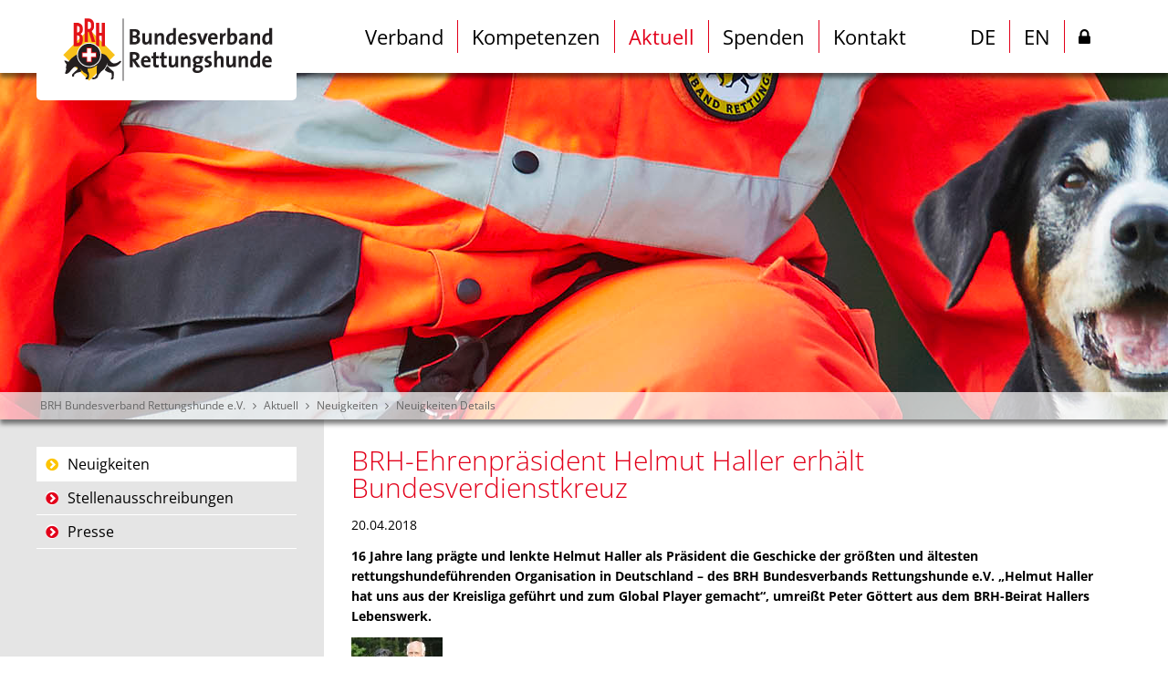

--- FILE ---
content_type: text/html; charset=UTF-8
request_url: https://www.bundesverband-rettungshunde.de/de/neuigkeiten-details/brh-ehrenpraesident-helmut-haller-erhaelt-bundesverdienstkreuz.html
body_size: 7573
content:
<!DOCTYPE html>
<html lang="de" >

<head>

    <meta charset="UTF-8">
  <title>BRH-Ehrenpräsident Helmut Haller erhält Bundesverdienstkreuz - BRH Bundesverband Rettungshunde e.V.</title>
  <base href="https://www.bundesverband-rettungshunde.de/">
  <meta name="viewport" content="width=device-width,initial-scale=1.0, user-scalable=no">
    <meta name="robots" content="index,follow">
  <meta name="description" content="16 Jahre lang prägte und lenkte Helmut Haller als Präsident die Geschicke der größten und ältesten rettungshundeführenden Organisation in Deutschland – des BRH Bundesverbands Rettungshunde e.V. „Helmut Haller hat uns aus der Kreisliga geführt und zum Global Player gemacht“, umreißt Peter Göttert aus dem BRH-Beirat …">
  <meta name="generator" content="Contao Open Source CMS">
  <!-- <link rel="stylesheet" type="text/css" href="https://wachbeben.aktion-deutschland-hilft.de/wachbeben.min.css"> -->
      <!-- <link rel="stylesheet" type="text/css" href="https://wachbeben.aktion-deutschland-hilft.de/wachbeben.min.css"> -->
<!-- <script defer src="https://wachbeben.aktion-deutschland-hilft.de/wachbeben.min.js"></script> -->
    

  
    <style>#header{height:460px}#left{width:315px;right:315px}#container{padding-left:315px}#footer{height:400px}</style>
  <link rel="stylesheet" href="assets/css/reset.min.css,layout.min.css,mediabox-black.min.css,fonts.css,20...-0e3de480.css">    <script src="assets/js/jquery.min.js,mootools.min.js-7ed2526c.js"></script><link rel="stylesheet" href="https://maxcdn.bootstrapcdn.com/font-awesome/4.7.0/css/font-awesome.min.css">
  
  <link rel="stylesheet" href="https://www.bundesverband-rettungshunde.de/files/css/2017-mobile.css?v=20230719">
  <style>
    .formbody .widget {
      padding-top: 3px;
      padding-bottom: 3px
    }

    .formbody .widget>label {
      width: 28%;
      padding-right: 18px;
      padding-bottom: 0;
      text-align: left;
      display: inline-block;
    }

    .formbody .widget>button {
      margin-top: 1em;
      margin-bottom: 1em;
      margin-left: calc(3px + 28%);
    }

    input[type="text"],
    input[type="password"],
    input[type="url"],
    input[type="email"],
    input[type="tel"],
    input[type="number"] {
      width: 250px;
    }


    .SubMenu span,
    .SubMenu li>strong.active,

    .SubMenu li.forward>strong.forward,
    .SubMenu a.trail {
      background: #fff;
    }

    .SubMenu li.forward strong.forward:before {
      margin-right: 10px;
      margin-left: 10px;
      background-color: #fff;
      border-radius: 8px;
      font: 16px FontAwesome;
      color: #E2001A;
      content: "\f138";
      color: #FDC400;
    }


    .SubMenu .level_2>li.forward>strong.forward:before,
    .SubMenu .level_2>li.active>strong.active:before {
      color: #ccc;
    }

    tr.odd td {
      background-color: #e5e5e5 !important;
    }

    tr.even td {
      background-color: #f5f5f5 !important;
    }

    .ce_download>p {
      margin: 0;
    }

    select {
      width: 250px;
      touch-action: manipulation;
    }

    .level_1>li>strong.submenu {
      color: initial
    }

    .skiptranslate.goog-te-gadget {
      text-align: right;
    }
    html, body, * { touch-action: manipulation }

    .widget.widget-upload.error p.error {
    display: inline;
}
  </style>


</head>

<body id="top" >

  
    <!-- indexer::stop -->
<nav class="mod_navigation mod_mmenu block mm-menu mm-horizontal mm-slide mm-white mm-offcanvas mm-right  block" id="mainnav">

	
		<a href="de/neuigkeiten-details/brh-ehrenpraesident-helmut-haller-erhaelt-bundesverdienstkreuz.html#skipNavigation169" class="invisible">Navigation überspringen</a>

		
<ul class="level_1  mm-list mm-panel mm-hidden " id="mm-319" data-id="mm-10">
  
      <li  class="submenu first " data-pid="319" data-id="345"   data-link="Verband" class=" submenu submenu first" >
      <a class="mm-subopen" href="#mm-345"></a>      <a href="de/aufgaben.html" title="Verband" class="hover-underline-animation submenu first"  aria-haspopup="true" >Verband</a> </li>
          
      <li  class="submenu " data-pid="319" data-id="355"   data-link="Kompetenzen" class=" submenu submenu" >
      <a class="mm-subopen" href="#mm-355"></a>      <a href="de/flaechensuche.html" title="Kompetenzen" class="hover-underline-animation submenu"  aria-haspopup="true" >Kompetenzen</a> </li>
          
      <li  class="submenu trail " data-pid="319" data-id="335"   data-link="Aktuell" class=" submenu submenu trail" >
      <a class="mm-subopen" href="#mm-335"></a>      <a href="de/neuigkeiten.html" title="Aktuell" class="hover-underline-animation submenu trail"  aria-haspopup="true" >Aktuell</a> </li>
          
      <li  class=" " data-pid="319" data-id="367"   data-link="Spenden" class="" >
            <a href="de/spenden.html" title="Spenden" class="hover-underline-animation " >Spenden</a> </li>
          
      <li  class="submenu last " data-pid="319" data-id="523"   data-link="Kontakt" class=" submenu submenu last" >
      <a class="mm-subopen" href="#mm-523"></a>      <a href="de/kontakt.html" title="Kontakt" class="hover-underline-animation submenu last"  aria-haspopup="true" >Kontakt</a> </li>
          
      <li  class="submenu last intern " data-pid="319" data-id="379"   data-link="Intern" class=" submenu submenu last intern" >
      <a class="mm-subopen" href="#mm-379"></a>      <a href="de/intern.html" title="Mitgliederbereich" class="hover-underline-animation submenu last intern"  aria-haspopup="true" >Intern</a> </li>
          
      <li  class=" " data-pid="319" data-id="519"   data-link="EN" class="" >
            <a href="en/" title="EN" class="hover-underline-animation " >EN</a> </li>
          
      <li  class="nolast last " data-pid="319" data-id="518"   data-link="DE" class="nolast last" >
            <a href="de/" title="DE" class="hover-underline-animation nolast last" >DE</a> </li>
          </ul>

<ul class="level_2  mm-list mm-panel mm-hidden " id="mm-345" data-id="mm-2">
  <li  data-pid="319" class="mm-subtitle" ><a href="#mm-319" class="mm-subclose">Verband</a></li>
  
        
      <li  class="first " data-pid="345" data-id="346"   data-link="Aufgaben" class="first" >
            <a href="de/aufgaben.html" title="Aufgaben" class="hover-underline-animation first" >Aufgaben</a> </li>
          
      <li  class=" " data-pid="345" data-id="347"   data-link="Struktur" class="" >
            <a href="de/struktur.html" title="Struktur" class="hover-underline-animation " >Struktur</a> </li>
          
      <li  class=" " data-pid="345" data-id="334"   data-link="Staffeln" class="" >
            <a href="de/staffeln.html" title="Staffeln" class="hover-underline-animation " >Staffeln</a> </li>
          
      <li  class=" " data-pid="345" data-id="348"   data-link="Auslandskader" class="" >
            <a href="de/auslandskader.html" title="Auslandskader" class="hover-underline-animation " >Auslandskader</a> </li>
          
      <li  class="submenu " data-pid="345" data-id="349"   data-link="Ausbildungszentren" class=" submenu submenu" >
      <a class="mm-subopen" href="#mm-349"></a>      <a href="de/ausbildungszentren.html" title="Ausbildungszentren" class="hover-underline-animation submenu"  aria-haspopup="true" >Ausbildungszentren</a> </li>
          
      <li  class=" " data-pid="345" data-id="353"   data-link="Chronik" class="" >
            <a href="de/chronik.html" title="Chronik" class="hover-underline-animation " >Chronik</a> </li>
          
      <li  class="last " data-pid="345" data-id="354"   data-link="Statistik" class="last" >
            <a href="de/statistik.html" title="Statistik" class="hover-underline-animation last" >Statistik</a> </li>
          </ul>

<ul class="level_3  mm-list mm-panel mm-hidden " id="mm-349" data-id="mm-1">
  <li  data-pid="345" class="mm-subtitle" ><a href="#mm-345" class="mm-subclose">Ausbildungszentren</a></li>
  
        
      <li  class="first " data-pid="349" data-id="350"   data-link="Malchin" class="first" >
            <a href="de/malchin.html" title="Ausbildungszentrum Malchin" class="hover-underline-animation first" >Malchin</a> </li>
          
      <li  class=" " data-pid="349" data-id="351"   data-link="Hünxe" class="" >
            <a href="de/huenxe.html" title="Ausbildungszentrum Hünxe" class="hover-underline-animation " >Hünxe</a> </li>
          
      <li  class="last " data-pid="349" data-id="352"   data-link="Mosbach" class="last" >
            <a href="de/mosbach.html" title="Ausbildungszentrum Mosbach" class="hover-underline-animation last" >Mosbach</a> </li>
          </ul>

<ul class="level_2  mm-list mm-panel mm-hidden " id="mm-355" data-id="mm-5">
  <li  data-pid="319" class="mm-subtitle" ><a href="#mm-319" class="mm-subclose">Kompetenzen</a></li>
  
        
      <li  class="first " data-pid="355" data-id="356"   data-link="Flächensuche" class="first" >
            <a href="de/flaechensuche.html" title="Flächensuche" class="hover-underline-animation first" >Flächensuche</a> </li>
          
      <li  class=" " data-pid="355" data-id="357"   data-link="Trümmersuche" class="" >
            <a href="de/truemmersuche.html" title="Trümmersuche" class="hover-underline-animation " >Trümmersuche</a> </li>
          
      <li  class=" " data-pid="355" data-id="358"   data-link="Mantrailing" class="" >
            <a href="de/mantrailing.html" title="Mantrailing" class="hover-underline-animation " >Mantrailing</a> </li>
          
      <li  class=" " data-pid="355" data-id="360"   data-link="Lawinensuche" class="" >
            <a href="de/lawinensuche.html" title="Lawinensuche" class="hover-underline-animation " >Lawinensuche</a> </li>
          
      <li  class=" " data-pid="355" data-id="516"   data-link="Humanitäre Hilfe" class="" >
            <a href="de/humanitaere-hilfe.html" title="Humanitäre Hilfe" class="hover-underline-animation " >Humanitäre Hilfe</a> </li>
          
      <li  class="submenu " data-pid="355" data-id="361"   data-link="Prüfungen" class=" submenu submenu" >
      <a class="mm-subopen" href="#mm-361"></a>      <a href="de/pruefungen.html" title="Prüfungen" class="hover-underline-animation submenu"  aria-haspopup="true" >Prüfungen</a> </li>
          
      <li  class="submenu last " data-pid="355" data-id="364"   data-link="Zertifizierung" class=" submenu submenu last" >
      <a class="mm-subopen" href="#mm-364"></a>      <a href="de/zertifizierung.html" title="Zertifizierung" class="hover-underline-animation submenu last"  aria-haspopup="true" >Zertifizierung</a> </li>
          </ul>

<ul class="level_3  mm-list mm-panel mm-hidden " id="mm-361" data-id="mm-3">
  <li  data-pid="355" class="mm-subtitle" ><a href="#mm-355" class="mm-subclose">Prüfungen</a></li>
  
        
      <li  class="first " data-pid="361" data-id="362"   data-link="BRH" class="first" >
            <a href="de/brh.html" title="BRH" class="hover-underline-animation first" >BRH</a> </li>
          
      <li  class="last " data-pid="361" data-id="363"   data-link="IPO" class="last" >
            <a href="de/ipo.html" title="IPO" class="hover-underline-animation last" >IPO</a> </li>
          </ul>

<ul class="level_3  mm-list mm-panel mm-hidden " id="mm-364" data-id="mm-4">
  <li  data-pid="355" class="mm-subtitle" ><a href="#mm-355" class="mm-subclose">Zertifizierung</a></li>
  
        
      <li  class="first " data-pid="364" data-id="365"   data-link="Ausbilder" class="first" >
            <a href="de/ausbilder.html" title="Ausbilder" class="hover-underline-animation first" >Ausbilder</a> </li>
          
      <li  class="last " data-pid="364" data-id="366"   data-link="Zugführer" class="last" >
            <a href="de/zugfuehrer.html" title="Zugführer" class="hover-underline-animation last" >Zugführer</a> </li>
          </ul>

<ul class="level_2  mm-list mm-panel mm-hidden " id="mm-335" data-id="mm-7">
  <li  data-pid="319" class="mm-subtitle" ><a href="#mm-319" class="mm-subclose">Aktuell</a></li>
  
        
      <li  class="trail first " data-pid="335" data-id="336"   data-link="Neuigkeiten" class="trail first" >
            <a href="de/neuigkeiten.html" title="Neuigkeiten" class="hover-underline-animation trail first" >Neuigkeiten</a> </li>
          
      <li  class=" " data-pid="335" data-id="344"   data-link="Stellenausschreibungen" class="" >
            <a href="de/stellenausschreibungen.html" title="Stellenausschreibungen" class="hover-underline-animation " >Stellenausschreibungen</a> </li>
          
      <li  class="submenu last " data-pid="335" data-id="370"   data-link="Presse" class=" submenu submenu last" >
      <a class="mm-subopen" href="#mm-370"></a>      <a href="de/presse.html" title="Presse" class="hover-underline-animation submenu last"  aria-haspopup="true" >Presse</a> </li>
          </ul>

<ul class="level_3  mm-list mm-panel mm-hidden " id="mm-370" data-id="mm-6">
  <li  data-pid="335" class="mm-subtitle" ><a href="#mm-335" class="mm-subclose">Presse</a></li>
  
        
      <li  class="first " data-pid="370" data-id="371"   data-link="Pressemitteilungen" class="first" >
            <a href="de/pressemitteilungen.html" title="Pressemitteilungen" class="hover-underline-animation first" >Pressemitteilungen</a> </li>
          
      <li  class=" " data-pid="370" data-id="372"   data-link="Download" class="" >
            <a href="de/download.html" title="Download" class="hover-underline-animation " >Download</a> </li>
          
      <li  class="last " data-pid="370" data-id="561"   data-link="Presseverteiler" class="last" >
            <a href="de/presseverteiler.html" title="Presseverteiler" class="hover-underline-animation last" >Presseverteiler</a> </li>
          </ul>

<ul class="level_2  mm-list mm-panel mm-hidden " id="mm-523" data-id="mm-8">
  <li  data-pid="319" class="mm-subtitle" ><a href="#mm-319" class="mm-subclose">Kontakt</a></li>
  
        
      <li  class="first " data-pid="523" data-id="570"   data-link="Newsletter Anmeldung" class="first" >
            <a href="https://newsletter.bundesverband-rettungshunde.de/" title="Newsletter Anmeldung" class="hover-underline-animation first"  target="_blank" rel="noreferrer noopener">Newsletter Anmeldung</a> </li>
          
      <li  class=" " data-pid="523" data-id="373"   data-link="Anschrift" class="" >
            <a href="de/kontakt.html" title="Kontakt" class="hover-underline-animation " >Anschrift</a> </li>
          
      <li  class=" " data-pid="523" data-id="374"   data-link="Ansprechpartner" class="" >
            <a href="de/ansprechpartner.html" title="Ansprechpartner" class="hover-underline-animation " >Ansprechpartner</a> </li>
          
      <li  class=" " data-pid="523" data-id="375"   data-link="Alarmierung" class="" >
            <a href="de/alarmierung.html" title="Alarmierung" class="hover-underline-animation " >Alarmierung</a> </li>
          
      <li  class="last " data-pid="523" data-id="552"   data-link="Transparenz" class="last" >
            <a href="de/transparenz.html" title="Transparenz" class="hover-underline-animation last" >Transparenz</a> </li>
          </ul>

<ul class="level_2  mm-list mm-panel mm-hidden " id="mm-379" data-id="mm-9">
  <li  data-pid="319" class="mm-subtitle" ><a href="#mm-319" class="mm-subclose">Mitgliederbereich</a></li>
  
        
      <li  class="first " data-pid="379" data-id="380"   data-link="Login" class="first" >
            <a href="de/intern.html" title="Login" class="hover-underline-animation first" >Login</a> </li>
          
      <li  class="last " data-pid="379" data-id="381"   data-link="Passwort vergessen" class="last" >
            <a href="de/passwort-vergessen.html" title="Neues Passwort anfordern" class="hover-underline-animation last" >Passwort vergessen</a> </li>
          </ul>

		<a id="skipNavigation169" class="invisible">&nbsp;</a>

	</nav>
<!-- indexer::continue -->

      
  <div id="wrapper">

              <header id="header">
        <div class="inside">
                    <div class="logo_wrap">
            <a class="button_header_logo" href="de/"><img src="/files/images/brh-logo.svg"></a>
            <a class="button_header_mainnav" href="#mainnav"></a>
          </div>
                    
<!-- indexer::stop -->
<div class="mod_pageImage header_image block">

<figure class="image_container">
  <picture>
          <source srcset="assets/images/9/aktuell_neuigkeiten-2b6c68bd.jpg 1x, assets/images/b/aktuell_neuigkeiten-345a436c.jpg 1.266x" media="(max-width: 900px)" width="800" height="300">
    
<img src="files/images_header/aktuell_neuigkeiten.jpg" width="2000" height="380" alt="">

  </picture>
</figure>
</div>
<!-- indexer::continue -->

<div class="header_wrap">
	<div class="inside">
	
<!-- indexer::stop -->
<nav class="mod_navigation MainMenu block">

  
  <a href="de/neuigkeiten-details/brh-ehrenpraesident-helmut-haller-erhaelt-bundesverdienstkreuz.html#skipNavigation118" class="invisible">Navigation überspringen</a>

  
<ul class="level_1">
            <li class="submenu first"><a href="de/aufgaben.html" title="Verband" class="submenu first" aria-haspopup="true">Verband</a>
<ul class="level_2">
            <li class="first"><a href="de/aufgaben.html" title="Aufgaben" class="first">Aufgaben</a></li>
                <li><a href="de/struktur.html" title="Struktur">Struktur</a></li>
                <li><a href="de/staffeln.html" title="Staffeln">Staffeln</a></li>
                <li><a href="de/auslandskader.html" title="Auslandskader">Auslandskader</a></li>
                <li><a href="de/ausbildungszentren.html" title="Ausbildungszentren">Ausbildungszentren</a></li>
                <li><a href="de/chronik.html" title="Chronik">Chronik</a></li>
                <li class="last"><a href="de/statistik.html" title="Statistik" class="last">Statistik</a></li>
      </ul>
</li>
                <li class="submenu"><a href="de/flaechensuche.html" title="Kompetenzen" class="submenu" aria-haspopup="true">Kompetenzen</a>
<ul class="level_2">
            <li class="first"><a href="de/flaechensuche.html" title="Flächensuche" class="first">Flächensuche</a></li>
                <li><a href="de/truemmersuche.html" title="Trümmersuche">Trümmersuche</a></li>
                <li><a href="de/mantrailing.html" title="Mantrailing">Mantrailing</a></li>
                <li><a href="de/lawinensuche.html" title="Lawinensuche">Lawinensuche</a></li>
                <li><a href="de/humanitaere-hilfe.html" title="Humanitäre Hilfe">Humanitäre Hilfe</a></li>
                <li><a href="de/pruefungen.html" title="Prüfungen">Prüfungen</a></li>
                <li class="last"><a href="de/zertifizierung.html" title="Zertifizierung" class="last">Zertifizierung</a></li>
      </ul>
</li>
                <li class="submenu trail"><a href="de/neuigkeiten.html" title="Aktuell" class="submenu trail" aria-haspopup="true">Aktuell</a>
<ul class="level_2">
            <li class="trail first"><a href="de/neuigkeiten.html" title="Neuigkeiten" class="trail first">Neuigkeiten</a></li>
                <li><a href="de/stellenausschreibungen.html" title="Stellenausschreibungen">Stellenausschreibungen</a></li>
                <li class="last"><a href="de/presse.html" title="Presse" class="last">Presse</a></li>
      </ul>
</li>
                <li><a href="de/spenden.html" title="Spenden">Spenden</a></li>
                <li class="submenu last"><a href="de/kontakt.html" title="Kontakt" class="submenu last" aria-haspopup="true">Kontakt</a>
<ul class="level_2">
            <li class="first"><a href="https://newsletter.bundesverband-rettungshunde.de/" title="Newsletter Anmeldung" class="first" target="_blank" rel="noreferrer noopener">Newsletter Anmeldung</a></li>
                <li><a href="de/kontakt.html" title="Kontakt">Anschrift</a></li>
                <li><a href="de/ansprechpartner.html" title="Ansprechpartner">Ansprechpartner</a></li>
                <li><a href="de/alarmierung.html" title="Alarmierung">Alarmierung</a></li>
                <li class="last"><a href="de/transparenz.html" title="Transparenz" class="last">Transparenz</a></li>
      </ul>
</li>
                <li class="submenu last intern"><a href="de/intern.html" title="Mitgliederbereich" class="submenu last intern" aria-haspopup="true">Intern</a>
<ul class="level_2">
            <li class="first"><a href="de/intern.html" title="Login" class="first">Login</a></li>
                <li class="last"><a href="de/passwort-vergessen.html" title="Neues Passwort anfordern" class="last">Passwort vergessen</a></li>
      </ul>
</li>
                <li><a href="en/" title="EN">EN</a></li>
                <li class="nolast last"><a href="de/" title="DE" class="nolast last">DE</a></li>
      </ul>

  <span id="skipNavigation118" class="invisible"></span>

</nav>
<!-- indexer::continue -->

	
<!-- indexer::stop -->
<div id="logo">
<a href="de/" title="BRH Bundesverband Rettungshunde e.V."><img src="files/images/brh-logo.svg"></a>
</div>
<!-- indexer::continue -->
	</div>
</div>
<!-- indexer::stop -->
<div class="mod_breadcrumb block">

        
  
  <ul>
                  <li class="first"><a href="de/" title="BRH Bundesverband Rettungshunde e.V.">BRH Bundesverband Rettungshunde e.V.</a></li>
                        <li><a href="de/neuigkeiten.html" title="Aktuell">Aktuell</a></li>
                        <li><a href="de/neuigkeiten.html" title="Neuigkeiten">Neuigkeiten</a></li>
                        <li class="active last">Neuigkeiten Details</li>
            </ul>


</div>
<!-- indexer::continue -->
        </div>
      </header>
        
    
        <div id="container">

            <main id="main">
        <div class="inside">
          

  <div class="mod_article block" id="article-351">
    
          
<div class="mod_newsreader block">

        
  
  
<div class="layout_full block">

<h1>BRH-Ehrenpräsident Helmut Haller erhält Bundesverdienstkreuz</h1>
<p class="info">20.04.2018  </p>
<div class="ce_teaser"><strong><p>16 Jahre lang prägte und lenkte Helmut Haller als Präsident die Geschicke der größten und ältesten rettungshundeführenden Organisation in Deutschland – des BRH Bundesverbands Rettungshunde e.V. <strong>„Helmut Haller hat uns aus der Kreisliga geführt und zum Global Player gemacht“</strong>, umreißt Peter Göttert aus dem BRH-Beirat Hallers Lebenswerk.</p></strong></div>

<div class="ce_text">

<div class="image_container float_above">
<a href="files/images_aktuelles/2018/Apollo_Haller_kl.jpg" data-lightbox="" title="">
<img src="assets/images/8/Apollo_Haller_kl-352afd5a.jpg" width="100" height="100" alt="" />
</a>
</div>


<div class="ce_text block">

        
  
      <p>Wir schreiben das Jahr 1996, als sich Helmut Haller dazu entscheidet, Mitglied im BRH Bundesverband Rettungshunde e.V. zu werden. Er schließt sich einer Staffel unweit seines Wohnorts an und beginnt die klassische Rettungshundeausbildung; wird Suchtrupphelfer, schließlich Rettungshundeführer. Im Jahr 2000 wählt ihn der Verbandstag zum Präsidenten. An diesem Tag übernimmt Haller eine Organisation, die alles andere als gut aufgestellt ist. Trotz drei erfolgreichen Auslandseinsätzen im Jahre 1999 und hervorragender nationaler Arbeit mangelt es dem BRH sowohl an einer professionellen Struktur als an finanziellen Mitteln. „Damals mussten wir überlegen, wie wir Briefe an unsere Mitglieder verschicken konnten, damit es nur nichts kostet“, erinnert sich Peter Göttert. Mal erbarmte sich der eine, mal kam der andere aus dem Präsidium für die Kosten auf.&nbsp;</p>
<p>Dann kam Helmut Haller – und mit dem Manager, der seinerzeit für Nokia arbeitete, wurde alles anders. Haller erkannte, dass dem Bundesverband eine klare Struktur fehlte. Er richtete Referate ein, gliederte die verschiedenen Aufgaben, benannte Verantwortliche und legte damit die Grundlage, auf der der Verband bis heute basiert. Ein breites Netzwerk an Förderern entstand; regelmäßige Spendenmailings und Fundraising-Aktionen brachten die gemeinnützige Organisation finanziell auf die Beine. Nach und nach erkannten auch Rettungshundeführer aus anderen Ländern die Schlagkraft und Bedeutung des BRH. Heute zählt der Bundesverband Rettungshunde neben seinen rund 80 nationalen Staffeln auch Mitgliedsorganisationen in der Schweiz, den Niederlanden, in Japan, Taiwan und Nepal.&nbsp;</p>
<p>Bei allem Engagement zum Wohle des Verbands blieb Haller stets Zeit für seine eigenen Hunde, für die er ein ganz besonderes Händchen bewies. Mit mehreren Partnern auf vier Pfoten erreichte Helmut Haller die höchste Prüfungsstufe, stets glänzte er mit Bestnoten – eine Leistung, die Mensch und Hund im Team erreichten. „Für Helmut ging es immer um das Wohl seiner Hunde“, sagt Göttert. Eine Philosophie, die er auch in seine bundesweite Verbandsarbeit trug.&nbsp;</p>
<p>Bereits früh erkannte Helmut Haller, dass der BRH Bundesverband Rettungshunde in die professionelle Ausbildung seiner Teams investieren muss. „Gute Ausbildung ist unser Produkt“, pflegte er zu sagen. Mit dem Erwerb des Anita-Thyssen-Heims in Hünxe (Nordrhein-Westfalen) entstand das erste BRH-Ausbildungszentrum;&nbsp; weniger Jahre später legte Haller den Grundstein für das heutige Training Center Retten und Helfen in Mosbach im Neckar-Odenwald-Kreis (Baden-Württemberg). Gleichzeitig trieb er die Anerkennung der BRH-Staffeln im Katastrophenschutz der Länder voran.&nbsp;</p>
<p>Zum Verbandstag 2016 schied Helmut Haller aus gesundheitlichen Gründen auf eigenen Wunsch aus dem BRH-Präsidium aus. Seither ist er Ehrenpräsident.&nbsp;</p>
<p>Am Freitag, 20. April, wird Haller durch den Innenminister des Landes Rheinland-Pfalz, Roger Lewentz, in Bad Ems das Bundesverdienstkreuz überreicht. Eine Tatsache, die den Mann, der nie viel von Ehrungen hielt, doch „ganz unglaublich“ freut, wie sein langjähriger Verbandskamerad Peter Göttert verrät.</p>  
  
  

</div>

</div>

</div>

      <!-- indexer::stop -->
    <p class="back"><a href="javascript:history.go(-1)" title="Zurück">Zurück</a></p>
    <!-- indexer::continue -->
  
  

</div>
    
      </div>

        </div>
              </main>
      
                    <aside id="left">
          <div class="inside">
            
<!-- indexer::stop -->
<nav class="mod_navigation SubMenu block">

  
  <a href="de/neuigkeiten-details/brh-ehrenpraesident-helmut-haller-erhaelt-bundesverdienstkreuz.html#skipNavigation120" class="invisible">Navigation überspringen</a>

  
<ul class="level_1">
            <li class="trail first"><a href="de/neuigkeiten.html" title="Neuigkeiten" class="trail first">Neuigkeiten</a></li>
                <li><a href="de/stellenausschreibungen.html" title="Stellenausschreibungen">Stellenausschreibungen</a></li>
                <li class="last"><a href="de/presse.html" title="Presse" class="last">Presse</a></li>
      </ul>

  <span id="skipNavigation120" class="invisible"></span>

</nav>
<!-- indexer::continue -->
          </div>
        </aside>
            
                  
    </div>
    
    
              <footer id="footer">
        <div class="inside">
          
<div class="footer_content">
	<div class="inside">

		<div class="box eins">
			<span class="headline">Kontakt</span>
			<img src="files/images/brh-logo.svg">
			<p>Lindhagenweg 20<br>
				46569 Hünxe</p>
			<p>Tel. 02858 - 45 99 60<br>
			Fax 02858 - 45 996-290</p>
			<p><a href="mailto:info@bundesverband-rettungshunde.de">E-Mail info@bundesverband-rettungshunde.de</a></p>
		</div>
		
		<div class="box zwei">
			<span class="headline">Social Media</span>
			
			<div class="socialBox">
			<a class="footer_facebook" href="https://www.facebook.com/bundesverband.rettungshunde" target="blank">Facebook</a>
			<a class="footer_youtube" href="https://www.youtube.com/user/rettungshundebrh" target="blank">YouTube</a>
			<a class="footer_instagram" href="https://www.instagram.com/brh_dogs" target="blank">Instagram</a>
			<a class="footer_bluesky" href="https://bsky.app/profile/bundesverband-rettungshunde.de" target="blank">Bluesky</a>
			</div>
			
		</div>
		
		<div class="box drei">
			<span class="headline">Partner</span>
			
			<div class="linkBox">
			<a href="https://www.der-paritaetische.de/" target="blank">Deutscher Paritätischer Wohlfahrtsverband e.V.</a>
			<a href="https://www.iro-dogs.org/" target="blank">Internationale Rettungshunde Organisation</a>
			<a href="https://www.aktion-deutschland-hilft.de/" target="blank">Aktion Deutschland Hilft e.V.</a>
			<a href="https://www.spendenrat.de" target="_blank">Deutscher Spendenrat e.V.</a>
			<a href="https://www.dhv-hundesport.de/" target="blank">Deutscher Hundesportverband e.V.</a>
			<a href="https://www.vdh.de/home/" target="blank">Verband für das Deutsche Hundewesen (VDH) e.V.</a>
			<a href="http://www.fci.be/de/" target="blank">Fédération Cynologique Internationale</a>
			</div>
			
		</div>
		
	</div>
</div>

<div class="copyright">
	<div class="inside">
		
		<span class="cRight">Copyright © 2026 BRH Bundesverband Rettungshunde e.V.</span>
		
		<span class="cLinks">
		<a href="de/kontakt.html" title="Kontakt">Anschrift</a> | 
		<a href="de/impressum.html" title="Impressum">Impressum</a> | 
		<a href="de/datenschutz.html" title="Datenschutz">Datenschutz</a>
		</span>
		
	</div>
</div>        </div>
      </footer>
        
  </div>

    
  
<script src="assets/mediabox/js/mediabox.min.js?v=1.5.5"></script>
<script>
  window.addEvent('domready', function() {
    var $ = document.id;
    $$('a[data-lightbox]').mediabox({
      // Put custom options here
      clickBlock: false
    }, function(el) {
      return [el.href, el.title, el.getAttribute('data-lightbox')];
    }, function(el) {
      var data = this.getAttribute('data-lightbox').split(' ');
      return (this == el) || (data[0] && el.getAttribute('data-lightbox').match(data[0]));
    });
    $('mbMedia').addEvent('swipe', function(e) {
      (e.direction == 'left') ? $('mbNextLink').fireEvent('click') : $('mbPrevLink').fireEvent('click');
    });
  });
</script>

<script type="text/javascript" src="files/js/mooToFixed.js"></script>

<script type="text/javascript">
  window.addEvent('domready', function() {
  $('logo').scrollToFixed({
		addReplacement: false
  });
});
</script>
  <script type="application/ld+json">
{
    "@context": "https:\/\/schema.org",
    "@graph": [
        {
            "@type": "WebPage"
        },
        {
            "@type": "BreadcrumbList",
            "itemListElement": [
                {
                    "@type": "ListItem",
                    "item": {
                        "@id": "de\/",
                        "name": "BRH (DE)"
                    },
                    "position": 1
                },
                {
                    "@type": "ListItem",
                    "item": {
                        "@id": "de\/neuigkeiten.html",
                        "name": "Aktuell"
                    },
                    "position": 2
                },
                {
                    "@type": "ListItem",
                    "item": {
                        "@id": "de\/neuigkeiten.html",
                        "name": "Neuigkeiten"
                    },
                    "position": 3
                },
                {
                    "@type": "ListItem",
                    "item": {
                        "@id": "de\/neuigkeiten-details\/brh-ehrenpraesident-helmut-haller-erhaelt-bundesverdienstkreuz.html",
                        "name": "Neuigkeiten Details"
                    },
                    "position": 4
                }
            ]
        }
    ]
}
</script>
<script type="application/ld+json">
{
    "@context": "https:\/\/schema.contao.org",
    "@graph": [
        {
            "@type": "Page",
            "fePreview": false,
            "groups": [],
            "noSearch": false,
            "pageId": 337,
            "protected": false,
            "title": "BRH-Ehrenpräsident Helmut Haller erhält Bundesverdienstkreuz"
        }
    ]
}
</script>      <script type="text/javascript" src="/files/js/main_mob.js"></script>
    <!-- <div id="google_translate_element" style="
    position: fixed;
    top: 80px;
    right: 0px;
    padding-right: 40px;
    padding-top: 20px;
    
    
    background:#fff;
    
    width:400px;
    float:right;
    "
></div>

<script type="text/javascript">
function googleTranslateElementInit() {
  new google.translate.TranslateElement({pageLanguage: 'de'}, 'google_translate_element');
}
</script>

<script type="text/javascript" src="//translate.google.com/translate_a/element.js?cb=googleTranslateElementInit"></script> -->
</body>

</html>

--- FILE ---
content_type: text/css
request_url: https://www.bundesverband-rettungshunde.de/assets/css/reset.min.css,layout.min.css,mediabox-black.min.css,fonts.css,20...-0e3de480.css
body_size: 9358
content:
header,footer,nav,section,aside,main,article,figure,figcaption{display:block}body,div,h1,h2,h3,h4,h5,h6,p,blockquote,pre,code,ol,ul,li,dl,dt,dd,figure,table,th,td,form,fieldset,legend,input,textarea{margin:0;padding:0}table{border-spacing:0;border-collapse:collapse}caption,th,td{text-align:left;text-align:start;vertical-align:top}abbr,acronym{font-variant:normal;border-bottom:1px dotted #666;cursor:help}blockquote,q{quotes:none}fieldset,img,iframe{border:0}ul{list-style-type:none}sup{vertical-align:text-top}sub{vertical-align:text-bottom}del{text-decoration:line-through}ins{text-decoration:none}body{font:12px/1 "Lucida Grande","Lucida Sans Unicode",Verdana,sans-serif;color:#000}input,button,textarea,select{font-family:inherit;font-size:99%;font-weight:inherit}pre,code{font-family:Monaco,monospace}h1,h2,h3,h4,h5,h6{font-size:100%;font-weight:400}h1{font-size:1.8333em}h2{font-size:1.6667em}h3{font-size:1.5em}h4{font-size:1.3333em}table{font-size:inherit}caption,th{font-weight:700}a{color:#00f}h1,h2,h3,h4,h5,h6{margin-top:1em}h1,h2,h3,h4,h5,h6,p,pre,blockquote,table,ol,ul,form{margin-bottom:12px}
body,form,figure{margin:0;padding:0}img{border:0}header,footer,nav,section,aside,article,figure,figcaption{display:block}body{font-size:100.01%}select,input,textarea{font-size:99%}#container,.inside{position:relative}#main,#left,#right{float:left;position:relative}#main{width:100%}#left{margin-left:-100%}#right{margin-right:-100%}#footer{clear:both}#main .inside{min-height:1px}.ce_gallery>ul,.content-gallery>ul{margin:0;padding:0;overflow:hidden;list-style:none}.ce_gallery>ul li,.content-gallery>ul li{float:left}.ce_gallery>ul li.col_first,.content-gallery>ul li.col_first{clear:left}.float_left,.media--left>figure{float:left}.float_right,.media--right>figure{float:right}.block{overflow:hidden}.clear,#clear{height:.1px;font-size:.1px;line-height:.1px;clear:both}.invisible{border:0;clip:rect(0 0 0 0);height:1px;margin:-1px;overflow:hidden;padding:0;position:absolute;width:1px}.custom{display:block}#container:after,.custom:after{content:"";display:table;clear:both}
#mbOverlay{position:fixed;z-index:9998;top:0;left:0;width:100%;height:150%;background-color:#000;cursor:pointer}#mbOverlay.mbOverlayOpaque{background:url(../../assets/mediabox/images/80.png)}#mbOverlay.mbOverlayAbsolute{position:absolute}#mbOverlay.mbMobile{position:absolute;background-color:transparent}#mbBottom.mbMobile{line-height:24px;font-size:16px}#mbCenter{position:absolute;z-index:9999;left:50%;padding:10px;background-color:#000;-webkit-border-radius:10px;-khtml-border-radius:10px;-moz-border-radius:10px;border-radius:10px;filter:progid:DXImageTransform.Microsoft.Shadow(Strength=5, Direction=180, Color='#000000');-ms-filter:"progid:DXImageTransform.Microsoft.Shadow(Strength=5, Direction=180, Color='#000000')";-webkit-box-shadow:0 5px 20px rgba(0,0,0,.5);-khtml-box-shadow:0 5px 20px rgba(0,0,0,.5);-moz-box-shadow:0 5px 20px rgba(0,0,0,.5);box-shadow:0 5px 20px rgba(0,0,0,.5)}#mbCenter.mbLoading{background:#000 url(../../assets/mediabox/images/loading-dark.gif) no-repeat center;-webkit-box-shadow:none;-khtml-box-shadow:none;-moz-box-shadow:none;box-shadow:none}#mbMedia{position:relative;left:0;top:0;font-family:Myriad,Verdana,Arial,Helvetica,sans-serif;line-height:20px;font-size:12px;color:#fff;text-align:left;background-position:center center;background-repeat:no-repeat}#mbBottom{line-height:20px;font-size:12px;font-family:Myriad,Verdana,Arial,Helvetica,sans-serif;text-align:left;color:#999;min-height:20px;padding:10px 0 0}#mbTitle,#mbPrevLink,#mbNextLink,#mbCloseLink{display:inline;color:#fff;font-weight:700}#mbNumber{display:inline;color:#999;font-size:.8em;margin:auto 10px}#mbCaption{display:block;color:#999;line-height:1.6em;font-size:.8em}#mbPrevLink,#mbNextLink,#mbCloseLink{float:right;outline:0;margin:0 0 0 10px;font-weight:400}#mbPrevLink b,#mbNextLink b,#mbCloseLink b{color:#eee;font-weight:700;text-decoration:underline}#mbPrevLink big,#mbNextLink big,#mbCloseLink big{color:#eee;font-size:1.4em;font-weight:700}#mbBottom a,#mbBottom a:link,#mbBottom a:visited{text-decoration:none;color:#ddd}#mbBottom a:hover,#mbBottom a:active{text-decoration:underline;color:#fff}#mbError{position:relative;font-family:Myriad,Verdana,Arial,Helvetica,sans-serif;line-height:20px;font-size:12px;color:#fff;text-align:center;border:10px solid #700;padding:10px 10px 10px;margin:20px;-webkit-border-radius:5px;-khtml-border-radius:5px;-moz-border-radius:5px;border-radius:5px}#mbError a,#mbError a:link,#mbError a:visited,#mbError a:hover,#mbError a:active{color:#d00;font-weight:700;text-decoration:underline}
/* open-sans-300 - latin */
@font-face {
  font-family: 'Open Sans';
  font-style: normal;
  font-weight: 300;
  src: url('/files/fonts/open-sans-v34-latin-300.eot'); /* IE9 Compat Modes */
  src: local(''),
       url('/files/fonts/open-sans-v34-latin-300.eot?#iefix') format('embedded-opentype'), /* IE6-IE8 */
       url('/files/fonts/open-sans-v34-latin-300.woff2') format('woff2'), /* Super Modern Browsers */
       url('/files/fonts/open-sans-v34-latin-300.woff') format('woff'), /* Modern Browsers */
       url('/files/fonts/open-sans-v34-latin-300.ttf') format('truetype'), /* Safari, Android, iOS */
       url('/files/fonts/open-sans-v34-latin-300.svg#OpenSans') format('svg'); /* Legacy iOS */
}

/* open-sans-regular - latin */
@font-face {
  font-family: 'Open Sans';
  font-style: normal;
  font-weight: 400;
  src: url('/files/fonts/open-sans-v34-latin-regular.eot'); /* IE9 Compat Modes */
  src: local(''),
       url('/files/fonts/open-sans-v34-latin-regular.eot?#iefix') format('embedded-opentype'), /* IE6-IE8 */
       url('/files/fonts/open-sans-v34-latin-regular.woff2') format('woff2'), /* Super Modern Browsers */
       url('/files/fonts/open-sans-v34-latin-regular.woff') format('woff'), /* Modern Browsers */
       url('/files/fonts/open-sans-v34-latin-regular.ttf') format('truetype'), /* Safari, Android, iOS */
       url('/files/fonts/open-sans-v34-latin-regular.svg#OpenSans') format('svg'); /* Legacy iOS */
}

/* open-sans-500 - latin */
@font-face {
  font-family: 'Open Sans';
  font-style: normal;
  font-weight: 500;
  src: url('/files/fonts/open-sans-v34-latin-500.eot'); /* IE9 Compat Modes */
  src: local(''),
       url('/files/fonts/open-sans-v34-latin-500.eot?#iefix') format('embedded-opentype'), /* IE6-IE8 */
       url('/files/fonts/open-sans-v34-latin-500.woff2') format('woff2'), /* Super Modern Browsers */
       url('/files/fonts/open-sans-v34-latin-500.woff') format('woff'), /* Modern Browsers */
       url('/files/fonts/open-sans-v34-latin-500.ttf') format('truetype'), /* Safari, Android, iOS */
       url('/files/fonts/open-sans-v34-latin-500.svg#OpenSans') format('svg'); /* Legacy iOS */
}

/* open-sans-600 - latin */
@font-face {
  font-family: 'Open Sans';
  font-style: normal;
  font-weight: 600;
  src: url('/files/fonts/open-sans-v34-latin-600.eot'); /* IE9 Compat Modes */
  src: local(''),
       url('/files/fonts/open-sans-v34-latin-600.eot?#iefix') format('embedded-opentype'), /* IE6-IE8 */
       url('/files/fonts/open-sans-v34-latin-600.woff2') format('woff2'), /* Super Modern Browsers */
       url('/files/fonts/open-sans-v34-latin-600.woff') format('woff'), /* Modern Browsers */
       url('/files/fonts/open-sans-v34-latin-600.ttf') format('truetype'), /* Safari, Android, iOS */
       url('/files/fonts/open-sans-v34-latin-600.svg#OpenSans') format('svg'); /* Legacy iOS */
}

/* open-sans-700 - latin */
@font-face {
  font-family: 'Open Sans';
  font-style: normal;
  font-weight: 700;
  src: url('/files/fonts/open-sans-v34-latin-700.eot'); /* IE9 Compat Modes */
  src: local(''),
       url('/files/fonts/open-sans-v34-latin-700.eot?#iefix') format('embedded-opentype'), /* IE6-IE8 */
       url('/files/fonts/open-sans-v34-latin-700.woff2') format('woff2'), /* Super Modern Browsers */
       url('/files/fonts/open-sans-v34-latin-700.woff') format('woff'), /* Modern Browsers */
       url('/files/fonts/open-sans-v34-latin-700.ttf') format('truetype'), /* Safari, Android, iOS */
       url('/files/fonts/open-sans-v34-latin-700.svg#OpenSans') format('svg'); /* Legacy iOS */
}

/* open-sans-800 - latin */
@font-face {
  font-family: 'Open Sans';
  font-style: normal;
  font-weight: 800;
  src: url('/files/fonts/open-sans-v34-latin-800.eot'); /* IE9 Compat Modes */
  src: local(''),
       url('/files/fonts/open-sans-v34-latin-800.eot?#iefix') format('embedded-opentype'), /* IE6-IE8 */
       url('/files/fonts/open-sans-v34-latin-800.woff2') format('woff2'), /* Super Modern Browsers */
       url('/files/fonts/open-sans-v34-latin-800.woff') format('woff'), /* Modern Browsers */
       url('/files/fonts/open-sans-v34-latin-800.ttf') format('truetype'), /* Safari, Android, iOS */
       url('/files/fonts/open-sans-v34-latin-800.svg#OpenSans') format('svg'); /* Legacy iOS */
}

/* open-sans-300italic - latin */
@font-face {
  font-family: 'Open Sans';
  font-style: italic;
  font-weight: 300;
  src: url('/files/fonts/open-sans-v34-latin-300italic.eot'); /* IE9 Compat Modes */
  src: local(''),
       url('/files/fonts/open-sans-v34-latin-300italic.eot?#iefix') format('embedded-opentype'), /* IE6-IE8 */
       url('/files/fonts/open-sans-v34-latin-300italic.woff2') format('woff2'), /* Super Modern Browsers */
       url('/files/fonts/open-sans-v34-latin-300italic.woff') format('woff'), /* Modern Browsers */
       url('/files/fonts/open-sans-v34-latin-300italic.ttf') format('truetype'), /* Safari, Android, iOS */
       url('/files/fonts/open-sans-v34-latin-300italic.svg#OpenSans') format('svg'); /* Legacy iOS */
}

/* open-sans-italic - latin */
@font-face {
  font-family: 'Open Sans';
  font-style: italic;
  font-weight: 400;
  src: url('/files/fonts/open-sans-v34-latin-italic.eot'); /* IE9 Compat Modes */
  src: local(''),
       url('/files/fonts/open-sans-v34-latin-italic.eot?#iefix') format('embedded-opentype'), /* IE6-IE8 */
       url('/files/fonts/open-sans-v34-latin-italic.woff2') format('woff2'), /* Super Modern Browsers */
       url('/files/fonts/open-sans-v34-latin-italic.woff') format('woff'), /* Modern Browsers */
       url('/files/fonts/open-sans-v34-latin-italic.ttf') format('truetype'), /* Safari, Android, iOS */
       url('/files/fonts/open-sans-v34-latin-italic.svg#OpenSans') format('svg'); /* Legacy iOS */
}

/* open-sans-500italic - latin */
@font-face {
  font-family: 'Open Sans';
  font-style: italic;
  font-weight: 500;
  src: url('/files/fonts/open-sans-v34-latin-500italic.eot'); /* IE9 Compat Modes */
  src: local(''),
       url('/files/fonts/open-sans-v34-latin-500italic.eot?#iefix') format('embedded-opentype'), /* IE6-IE8 */
       url('/files/fonts/open-sans-v34-latin-500italic.woff2') format('woff2'), /* Super Modern Browsers */
       url('/files/fonts/open-sans-v34-latin-500italic.woff') format('woff'), /* Modern Browsers */
       url('/files/fonts/open-sans-v34-latin-500italic.ttf') format('truetype'), /* Safari, Android, iOS */
       url('/files/fonts/open-sans-v34-latin-500italic.svg#OpenSans') format('svg'); /* Legacy iOS */
}

/* open-sans-600italic - latin */
@font-face {
  font-family: 'Open Sans';
  font-style: italic;
  font-weight: 600;
  src: url('/files/fonts/open-sans-v34-latin-600italic.eot'); /* IE9 Compat Modes */
  src: local(''),
       url('/files/fonts/open-sans-v34-latin-600italic.eot?#iefix') format('embedded-opentype'), /* IE6-IE8 */
       url('/files/fonts/open-sans-v34-latin-600italic.woff2') format('woff2'), /* Super Modern Browsers */
       url('/files/fonts/open-sans-v34-latin-600italic.woff') format('woff'), /* Modern Browsers */
       url('/files/fonts/open-sans-v34-latin-600italic.ttf') format('truetype'), /* Safari, Android, iOS */
       url('/files/fonts/open-sans-v34-latin-600italic.svg#OpenSans') format('svg'); /* Legacy iOS */
}

/* open-sans-700italic - latin */
@font-face {
  font-family: 'Open Sans';
  font-style: italic;
  font-weight: 700;
  src: url('/files/fonts/open-sans-v34-latin-700italic.eot'); /* IE9 Compat Modes */
  src: local(''),
       url('/files/fonts/open-sans-v34-latin-700italic.eot?#iefix') format('embedded-opentype'), /* IE6-IE8 */
       url('/files/fonts/open-sans-v34-latin-700italic.woff2') format('woff2'), /* Super Modern Browsers */
       url('/files/fonts/open-sans-v34-latin-700italic.woff') format('woff'), /* Modern Browsers */
       url('/files/fonts/open-sans-v34-latin-700italic.ttf') format('truetype'), /* Safari, Android, iOS */
       url('/files/fonts/open-sans-v34-latin-700italic.svg#OpenSans') format('svg'); /* Legacy iOS */
}

/* open-sans-800italic - latin */
@font-face {
  font-family: 'Open Sans';
  font-style: italic;
  font-weight: 800;
  src: url('/files/fonts/open-sans-v34-latin-800italic.eot'); /* IE9 Compat Modes */
  src: local(''),
       url('/files/fonts/open-sans-v34-latin-800italic.eot?#iefix') format('embedded-opentype'), /* IE6-IE8 */
       url('/files/fonts/open-sans-v34-latin-800italic.woff2') format('woff2'), /* Super Modern Browsers */
       url('/files/fonts/open-sans-v34-latin-800italic.woff') format('woff'), /* Modern Browsers */
       url('/files/fonts/open-sans-v34-latin-800italic.ttf') format('truetype'), /* Safari, Android, iOS */
       url('/files/fonts/open-sans-v34-latin-800italic.svg#OpenSans') format('svg'); /* Legacy iOS */
}

/* 2017-basic.css */
p.error{color: #E2001A !important}html{overflow-y: scroll;overflow-x: auto}body{font:14px/22px 'Open Sans',sans-serif;color:#000;font-weight: 400}body *{-moz-box-sizing: border-box; -webkit-box-sizing: border-box; -o-box-sizing: border-box; -ms-box-sizing: border-box; box-sizing: border-box}#container,.inside{position:relative}body,div,h1,h2,h3,h4,h5,h6,p,blockquote,pre,code,ol,ul,li,dl,dt,dd,table,th,td,form,fieldset,legend,input,textarea{margin:0;padding:0}h1,h2,h3,h4,h5,h6,p,pre,blockquote,table,ol,ul,form{margin-bottom:12px}a:active,a:focus{outline: none;-moz-outline-style: none}table{border-collapse:collapse;border-spacing:0}caption,th,td{vertical-align:top;text-align:left}blockquote,q{quotes:none}fieldset,img{border:0}li{list-style-type:none}sup{vertical-align:text-top}sub{vertical-align:text-bottom}del{text-decoration:line-through}ins{text-decoration:none}a{text-decoration:underline;color:#000}a:hover{text-decoration:none;color:#E2001A}:focus{outline:0}input,button,textarea,select{font-family:inherit;font-size:99%;font-weight:inherit}pre,code{font:12px "Lucida Console",Monaco,monospace}h1{margin:30px 0 15px;padding:0;font-size:30px;line-height:1;color:#E2001A;font-weight: 300}h2{margin:0 0 15px;padding:0;font-size:20px;line-height:1;font-weight: 400}h3,.fieldSetLabel{clear:both;display:block;margin-bottom:10px;padding-bottom:3px;border-bottom:1px solid #DFDFDF;font-size:18px;font-weight:normal;color:#333}.brh_grouplist h3{margin-top:20px}table{font-size:inherit}caption,th{font-weight:bold}abbr,acronym{border-bottom:1px dotted #666;font-variant:normal;cursor:help}.mtop{margin-top:1em}.mbot{margin-bottom:12px}
/* 2017-screen-1200.css */
strong.active,.level_1 >li>strong.submenu{font-weight:normal}.level_2 >li.active>strong.active,.level_2 >li.forward>strong.forward{font-weight:normal}.stats_group_items td:first-child{width:auto}.stats_group_items table{margin-top:20px}.stats_group_items tr{border-bottom:1px solid #ccc}.MainMenu{width:825px;right:30px;top:22px;position:absolute;overflow:visible}#mailer_composer .submit{margin-top:20px}#mailer_composer .formelem.greyBox{margin-bottom:0;padding-top:4px;padding-bottom:4px}#mailer_composer .formelem{margin-top:5px}form#mailer_composer table td:first-child select,form#mailer_composer table td:last-child select{width:386px !important}form#mailer_composer table td:first-child,form#mailer_composer table td:last-child{width:404px !important}#mailer_composer #ctrl_from,#mailer_composer #ctrl_subject,#mailer_composer #ctrl_message{width:100% !important}#mailer_composer{padding:0 !important}ul.mailer_list{width:100%;display:flex}.reader_value{width:765px}.mailer_reader_header ul{width:100%;overflow:hidden;display:block}.footer_content .box img{width:150px}.mod_newslist .layout_short .more a{float:right;padding:4px 10px;background-color:#FCC300;border:0;border-radius:3px;text-decoration:none;color:#333}.mod_newslist .layout_short h2 a{font-size:14px;font-weight:bold;text-decoration:none}.mod_newslist .layout_short .more{margin-bottom:0}.mod_newslist .layout_short{margin-bottom:20px;padding:20px;background-color:#eee}.home .mod_newslist .more{margin-top:50px;text-align:center}#logo img{width:285px;height:110px;display:block;padding:20px 25px 20px 26px;background-color:#fff;border-bottom-right-radius:5px;border-bottom-left-radius:5px}.home .mod_newslist .info{font-weight:bold}#footer{background-color:#ccc;border-top:4px solid #FDC400}.footer_content .inside:after,.copyright .inside:after{float:none;clear:both;display:block;content:""}.footer_content .inside{width:1200px;padding-top:60px;padding-bottom:60px;margin:0 auto}.footer_content .box{width:32%;height:280px;float:left;padding:20px;background-color:#ddd;color:#444}.footer_content .box a{color:#444}.footer_content .box a:hover{color:#E2001A}.footer_content .headline{display:block;margin-bottom:20px;padding-bottom:5px;border-bottom:1px solid #fff;font-size:22px;color:#444}.footer_content .box.zwei{margin-right:2%;margin-left:2%}.linkBox a{position:relative;display:block;margin-bottom:12px;padding-left:15px;line-height:1;text-decoration:none}.socialBox a{position:relative;display:block;margin-bottom:12px;line-height:1;text-decoration:none}.linkBox a:before{left:0;top:-1px;position:absolute;margin-right:5px;font-family:fontAwesome;color:#E2001A;content:"\f105"}.footer_facebook:before{margin-right:10px;font:16px FontAwesome;color:#3B5998;content:"\f230"}.footer_youtube:before{margin-right:10px;font:16px FontAwesome;color:#D40C1D;content:"\f166"}.footer_twitter:before{margin-right:10px;font:16px FontAwesome;color:#00B6F1;content:"\f081"}.footer_instagram:before{margin-right:10px;font:16px FontAwesome;color:#8943BD;content:"\f16d"}.copyright{background-color:#666}.copyright .inside{width:1200px;padding-top:20px;padding-bottom:20px;color:#ccc;margin:0 auto}.cLinks{float:right}.cLinks a{text-decoration:none;color:#ccc}.searchBox{width:auto}.mailer_wrapper{border:0}.mailer_folder{width:100%;margin-bottom:20px;background-color:#e5e5e5}.mailer_folder li.mailfolder{float:left;margin-right:15px}.mailer_mails{float:none;border:0}.mailfolder_header{display:none}.mailer_mails{width:100%;display:block}.mailer_list_heading li{margin-right:0}ul.mailer_list.mailer_list_heading{border-right:0 solid}.mailer_list li.mailer_subject{width:50%}.mailer_list li.mailer_sender,.mailer_list li.mailer_date{width:23%}.mailer_list li.mailer_icon{width:4%}.mailer_list li{white-space:normal}.mailer_mails .pagination{padding-top:10px}.brh_list_field{padding-top:5px;padding-bottom:5px;vertical-align:top}#logo.scroll-to-fixed-fixed img{width: 251px !important;height: 80px !important;padding-top: 10px !important;padding-bottom: 10px !important}.mod_brh_memberedit .fieldSet,.mod_brh_staffeledit .fieldSet,.mod_brh_dogedit .fieldSet{margin-bottom:20px;padding:10px;background-color:#e5e5e5}.mod_brh_memberedit .formelem,.mod_brh_staffeledit .formelem,.mod_brh_dogedit .formelem{margin-bottom:5px}.brh_box_search{width:100%;height:60px}.brh_list{width:100%;border-bottom:1px solid #ddd}tr.brh_list:hover{background-color:#f5f5f5}.brh_list a{text-decoration:none}.pagination{margin-top:10px;padding-top:0}.pagination ul{float:right;margin:0;padding:0;text-align:right}.pagination li{display:inline;margin:0;padding:0}.pagination p{float:left;margin:0;padding:3px 8px;text-align:left;background-color:#e5e5e5;font-size:12px;line-height:17px;-moz-border-radius: 3px;-webkit-border-radius: 3px;-khtml-border-radius: 3px;border-radius: 3px}.pagination a{display:inline-block;padding:3px 8px;background-color:#e5e5e5;font-size:12px;line-height:17px;text-decoration:none;-moz-border-radius: 3px;-webkit-border-radius: 3px;-khtml-border-radius: 3px;border-radius: 3px}.pagination a:hover,.pagination .current,.pagination .active{display:inline-block;padding:3px 8px;background-color:#E2001A;font-size:12px;line-height:17px;text-decoration:none;color:#fff;-moz-border-radius: 3px;-webkit-border-radius: 3px;-khtml-border-radius: 3px;border-radius: 3px}.brh_list_field.brh_icons{padding-top:8px;padding-bottom:3px;vertical-align:top}tr.brh_list:hover{background-color:#f5f5f5}.brh_grouplist_details td{padding-bottom:10px;line-height:1.6}.brh_grouplist_details .list_label{width:50px;display:inline-block}.mod_eventreader .event h1{margin-bottom:3px}.mod_eventreader p.info{margin-bottom:18px}.mod_eventreader .recurring{color:#090}.mod_eventlist .event{padding:6px}.mod_eventlist .event.odd{background-color:#e5e5e5}.mod_eventlist .date{width:180px;float:left;display:block}.mod_eventlist .brh_assayer{width:auto;float:right}table.calendar{width:100%}table.calendar .head{padding-top:9px;padding-bottom:9px;text-align:center;background-color:#fff}table.calendar th.previous{padding-left:12px;text-align:left}table.calendar th.next{padding-right:12px;text-align:right}table.calendar th a{color:#444}table.calendar .label{padding-top:2px;padding-bottom:3px;text-align:center;background-color:#666;border-right:1px solid #DDD;border-left:1px solid #DDD;color:#fff}table.calendar td{width:14%;height:7em;vertical-align:top;border:1px solid #ddd}table.calendar tbody .col_first{border-left:2px solid #ddd}table.calendar .header{margin:1px;padding:1px;background-color:#e6e6e6;font-size:11px;color:#666}table.calendar .event{margin:3px;background-color:#ccc;font:10px tahoma}table.calendar .event:hover{margin:3px;background-color:#FDC400;font:10px tahoma}table.calendar .event a{width:80px;overflow:hidden;display:block;padding:1px;text-decoration:none;white-space: nowrap}table.calendar .event a:hover{text-decoration:none;color:#000}table.calendar td.weekend{background-color:#f0f0f0}table.calendar td.today .header{background-color:#E2001A;color:#fff}.ce_download{margin-bottom:5px}.ce_download a,.ce_downloads a{left:5px;top:-5px;position:relative}.mod_brh_map h2{margin-top:30px}.mod_brh_map .brh_bezirk a{text-decoration:none}.mod_brh_map .brh_bezirk a:before{margin-right:7px;font:12px FontAwesome;color:#999;content:"\f054"}.mod_brh_map .brh_staffel a.mail:before{margin-right:7px;font:14px FontAwesome;color:#999;content:"\f003"}.mod_brh_map .brh_staffel a.web:before{margin-right:7px;font:14px FontAwesome;color:#999;content:"\f108"}.mod_brh_map .brh_staffel a.mail,.mod_brh_map .brh_staffel a.web{text-decoration:none}#logo{width:285px;left:0;top:0;position:absolute}.button,#main .submit,.home .mod_newslist .more a,.mod_newsreader .back a{padding:10px 25px;background-color:#FCC300;border:0;border-radius:3px;line-height:40px;text-decoration:none;color:#333}.button:before,#main .submit:before,.home .mod_newslist .more a:before,.mod_newslist .layout_short .more a:before,.mod_newsreader .back a:before{margin-right:8px;font:16px FontAwesome;color:#333;content:"\f105"}#main .submit{line-height:1}.button:hover,#main .submit:hover,.home .mod_newslist .more a:hover,.mod_newslist .layout_short .more a:hover,.mod_newsreader .back a:hover{background-color:#666;text-decoration:none;color:#fff}.button:hover:before,#main .submit:hover:before,.home .mod_newslist .more a:hover:before,.mod_newslist .layout_short .more a:hover:before,.mod_newsreader .back a:hover:before{color:#fff}.ce_table table,.brh_grouplist table{width:100%}.ce_table td,.brh_grouplist td{padding:6px;background-color:#e5e5e5}.ce_table th,.brh_grouplist thead td{padding:12px 6px 6px;background-color:#ccc;font-weight:normal}.ce_table tr.odd td,.brh_grouplist tr.odd td{background-color:#f5f5f5}#statistik .ce_table .col_0{width:50%}#logo.scroll-to-fixed-fixed{width: 251px !important;height: 80px !important;position: relative !important;top: 0 !important;left: 0 !important}.mod_breadcrumb{width:100%;height:30px;top:430px;position:absolute;margin-right:auto;margin-left:auto;background-color:rgba(255,255,255,.7)}.mod_breadcrumb li{float:left;font-size:12px;line-height:20px;color:#666}.mod_breadcrumb ul{width:1200px;margin-right:auto;margin-left:auto}.mod_breadcrumb a{display:inline-block;padding:5px 4px;text-decoration:none;color:#666}.mod_breadcrumb a:hover{color:#E2001A}.mod_breadcrumb a:after{padding-left:8px;font:12px FontAwesome;color:#666;content:"\f105"}.mod_breadcrumb li.last{padding:5px 4px}.ce_text ul{margin-left:0;padding-left:15px}.ce_text li{margin:0 0 5px;padding:0;list-style-type:disc}.SubMenu{width:285px;margin-top:30px}.SubMenu ul{border-top:1px solid #fff}.MainMenu ul{display:block;margin:0;padding:0;list-style-type:none}.SubMenu a,.SubMenu span,.SubMenu li>strong,.SubMenu a.trail{display:block;padding-top:7px;padding-bottom:7px;border-bottom:1px solid #fff;font-size:16px;text-decoration:none}.SubMenu span,.SubMenu li>strong.active,.SubMenu li.forward>strong.forward,.SubMenu a.trail,{background-color:#fff}.SubMenu ul.level_2 span,.SubMenu ul.level_2 li>strong,.SubMenu ul.level_2 li>strong.forward,.SubMenu ul.level_2 a.trail{color:#E2001A}.SubMenu a:before,.SubMenu span:before,.SubMenu li>strong.active:before,.SubMenu a.trail:before{margin-right:10px;margin-left:10px;background-color:#fff;border-radius:8px;font:16px FontAwesome;color:#E2001A;content:"\f138"}.SubMenu span:before,.SubMenu li.active>strong.active:before,.SubMenu a.trail:before{color:#FDC400}.SubMenu ul.level_2{padding-bottom:7px;background-color:#fff;border-top:0}.SubMenu ul.level_2 a:before,.SubMenu ul.level_2 span:before,.SubMenu ul.level_2 li>strong:before,.SubMenu ul.level_2 a.trail:before{margin-right:6px;margin-left:35px;font:14px FontAwesome;color:#ccc;content:"\f105"}.SubMenu ul.level_2 a,.SubMenu ul.level_2 span,.SubMenu ul.level_2 li>strong,.SubMenu ul.level_2 a.trail{padding-top:2px;padding-bottom:2px;font-size:14px}.SubMenu ul.level_3 a,.SubMenu ul.level_3 span,.SubMenu ul.level_3 li>strong,.SubMenu ul.level_3 a.trail{padding-left:10px}#container{width:1200px;margin-right:auto;margin-left:auto}#container:before{width:5000px;bottom:0;left:-4685px;top:0;position:absolute;background-color:#e5e5e5;content: "";z-index: -1}#main .inside{padding-right:30px;padding-bottom:30px;padding-left:30px}#header{overflow:hidden;-webkit-box-shadow:0 5px 5px 0 rgba(0,0,0,.5);box-shadow:0 5px 5px 0 rgba(0,0,0,.5)}.header_wrap{width:100%;height:80px;top:0;position:fixed;background-color:#fff;-webkit-box-shadow:0 5px 5px 0 rgba(0,0,0,.5);box-shadow:0 5px 5px 0 rgba(0,0,0,.5);z-index:9999}.header_wrap .inside{width:1200px;margin-right:auto;margin-left:auto}.header_image{width:2000px;top:80px;position:relative;overflow:hidden;margin-left:-1000px;justify-content: center;align-items: center;left:50%}.header_image img{width:100%;object-fit: cover}.header_claim{width:1200px;bottom:130px;position:relative;margin-right:auto;margin-left:auto;text-align:right}.header_claim h1{display:inline-block;padding:10px;background-color:rgba(255,255,255,.7);font-size:50px;line-height:42px;color:#000;font-weight: 300}.header_claim h1 span{font-size:30px}.greyBox{margin-top:15px;margin-bottom:30px;padding:15px 15px 10px;background-color:#e5e5e5}.greyBox h3,fieldSetLabel{border-color:#fff}.MainMenu ul li{position:relative;float:left}.MainMenu li:nth-child(6),.MainMenu li:nth-child(7),.MainMenu li:nth-child(8){float:right}.MainMenu a,.MainMenu span,.MainMenu strong,.MainMenu.active,.MainMenu span.trail{display:block;padding:0 15px;border-right:1px solid #E2001A;font-size:22px;line-height:36px;text-decoration:none}.MainMenu a.last,.MainMenu span.last{border-right:0}.MainMenu a.nolast{border-right:1px solid #E2001A}.MainMenu a.intern,.MainMenu span.intern,.MainMenu strong.active.intern{font-size:0px}.MainMenu a.intern:before,.MainMenu strong.active.intern:before,.MainMenu span.intern:before{font:20px/39px FontAwesome;color:#000;content:"\f023";cursor:pointer}.MainMenu a.intern:hover:before,.MainMenu span.intern:hover:before,.MainMenu span.active:before,.MainMenu strong.active.intern:before,.MainMenu a.trail.intern:before{color:#E2001A}.MainMenu a:hover,.MainMenu span,.MainMenu strong.active,.MainMenu ul.level_2 li>strong.forward,.MainMenu a.trail,.level_1 >li>strong.submenu{font-weight:normal;color:#E2001A}.MainMenu ul.level_1 li ul.level_2{width:200px;left:-9999em;position:absolute;white-space:nowrap;z-index:9999}.MainMenu ul.level_1 li ul.level_2 li{float:none}.MainMenu ul.level_1 li:hover ul.level_2{left:0;display:block;margin-top:50px;-webkit-box-shadow:0 1px 5px 0 rgba(0,0,0,.5);box-shadow:0 1px 5px 0 rgba(0,0,0,.5);border-radius:5px;opacity:1;visibility:visible}.MainMenu ul.level_1 li.intern:hover ul.level_2{left:auto;right:0}.MainMenu ul.level_1 li ul.level_2:after{width:200px;height:50px;top:-50px;position:absolute;display:block;background-image:url("../../files/images/mainmenu_ecke.png");background-position:left top;background-repeat:no-repeat;content:""}.MainMenu ul.level_1 li.intern ul.level_2:after{background-image:url("../../files/images/mainmenu_ecke2.png");background-position:right top;background-repeat:no-repeat}.MainMenu ul.level_1 li ul.level_2 li{position:relative}.MainMenu ul.level_1 li ul.level_2 li a,.MainMenu ul.level_1 li ul.level_2 li span,.MainMenu ul.level_1 li ul.level_2 li strong{background-color:#fff;border-top:0px solid #ccc;border-right:0px solid #ccc;border-bottom:1px solid #ccc;border-left:0px solid #ccc;font-size:14px;line-height:34px}.MainMenu ul.level_1 li ul.level_2 li a.first,.MainMenu ul.level_1 li ul.level_2 li span.first{border-top-left-radius:5px;border-top-right-radius:5px}.MainMenu ul.level_1 li ul.level_2 li a.last,.MainMenu ul.level_1 li ul.level_2 li span.last{border-bottom-right-radius:5px;border-bottom-left-radius:5px}
@media (max-width: 1200px){
/* 2017-screen-960.css */
.brh_staffellist,.brh_staffellist select{width:230px}.member_name{width:440px}table.calendar .event a{width:75px}.MainMenu a.intern,.MainMenu span.intern,.MainMenu a.trail.intern,.MainMenu span.trail.intern{font-size:0}form#mailer_composer table td:first-child select,form#mailer_composer table td:last-child select{width: 266px !important}.mailer_list_field.mailer_icon a{padding-right:0;padding-left:0}.reader_value{width:525px}.header_wrap .inside,.fullwidth .inside,.mod_breadcrumb ul,#container,.header_wrap .inside,.header_claim,.footer_content .inside,.copyright .inside{width: 960px}.footer_content .box{height:300px}.MainMenu{width:600px}.MainMenu a,.MainMenu span,.MainMenu a.trail,.MainMenu span.trail{padding-right:10px;padding-left:10px;font-size:16px}
}
@media screen{
/* 2017-form.css */
.mod_brh_ca_exam form{display:none}label{font-weight:bold;color:#333}.checkbox_container label,.radio_container label{font-weight:normal}.tableless label{display:block;margin-top:1.5em;padding-bottom:3px}.tableless .checkbox_container label,.tableless .radio_container label{display:inline}input[type="text"],input[type="password"],input[type="url"],input[type="email"],input[type="tel"],input[type="number"],textarea{padding:3px;background-color:#f9f9f9;border:1px solid #ccc;-moz-border-radius: 2px;-webkit-border-radius: 2px;-khtml-border-radius: 2px;border-radius: 2px;-moz-box-shadow:0 1px 2px #C0C0C0}input[type="text"],input[type="password"],input[type="url"],input[type="email"],input[type="tel"],input[type="number"]{width:60%}textarea{width:90%;height:140px}input[type="text"]:focus,input[type="password"]:focus,input[type="url"]:focus,input[type="email"]:focus,input[type="tel"]:focus,input[type="number"]:focus,textarea:focus{background-color:#f2f2f2;border-color:#8C8C8C !important}select{width:61%;padding:3px;background-color:#f9f9f9;border:1px solid #ccc;cursor:pointer;-moz-border-radius: 2px;-webkit-border-radius: 2px;-khtml-border-radius: 2px;border-radius: 2px;-moz-box-shadow:0 1px 2px #C0C0C0}.checkbox_container span,.radio_container span{display:block}.checkbox_container+br,.radio_container+br{display:none}.checkbox_container label,.checkbox_container input{vertical-align:middle}.tableless input[type="checkbox"],x:-moz-any-link{top:-2px;position:relative}input[type="radio"],x:-moz-any-link{top:2px;position:relative}.submit_container{margin-top:1em;margin-bottom:1em}form table td{padding-top:3px;padding-bottom:3px}form table td:first-child{width:28%;padding-right:18px;padding-bottom:0;text-align:left}.tableform table{width:92%;margin-top:15px;margin-bottom:0}.tableform .formbody,.tableless .formbody{width:100%;overflow:hidden;margin-bottom:0;padding-top:0;padding-bottom:0}.tableless .formbody{padding-top:0}fieldset{margin-top:1em;border-top:1px solid #ddd}legend{padding-right:6px;background-color:#fff;color:#0676b9}fieldset table{width:92%;margin-top:1em !important;margin-bottom:1em !important}fieldset table td:first-child{width:140px;text-align:left}span.mandatory{font-weight:bold;color:#f00}p.confirm{font-size:16px;color:#090}p.error{margin-bottom:6px;font-size:11px;font-weight:bold;color:#f00}input[type="text"].error,input[type="password"].error,textarea.error,select.error{border-color:#ff8000 !important;background-color:#ffd}input.captcha{width:48px;margin-right:6px}span.captcha_text{font-weight:normal;color:#808080}*:first-child+html span.captcha_text{top:-3px;position:relative}
}
/* 2017-forum.css */
.confirm{font-weight:bold;color:#E2001A}.submit{padding:2px;border:1px solid #ccc}.submit:hover{padding:2px;background-color:#178A3F;border:1px solid #ccc;color:#fff;cursor:pointer}fieldset legend{font-size:11px;font-weight:bold;color:#666}fieldset{margin-top:15px;margin-bottom:15px;padding:10px 10px 5px;border:1px solid #ccc}.searcherror{margin-bottom:10px;margin-left:20px}.searchform{margin-bottom:15px}.helpdesk-notickets{padding:10px 10px 10px 20px}.bottomcontrols{margin-bottom:10px}#main .inside{}.mod_helpdesk h1{margin-top:7px;margin-bottom:21px}.mod_helpdesk p,.mod_helpdesk pre,.mod_helpdesk blockquote,.mod_helpdesk ul{margin-bottom:0}.mod_helpdesk .label_container{margin-top:20px;margin-bottom:5px}.mod_helpdesk table{width:100%;margin-top:10px;margin-bottom:8px}.mod_helpdesk table th{padding:5px 9px 6px;text-align:left;background-color:#f0f0f0;border:1px solid #ddd;font-weight:bold}.mod_helpdesk table td{padding:6px 9px 5px;text-align:left;border:1px solid #ddd;line-height:1.25}.mod_helpdesk table .headercol{padding-top:6px;padding-bottom:6px;background-color:#E9E9E9;font-weight:bold}.mod_helpdesk .middle,.mod_helpdesk .middle *{vertical-align:middle}.mod_helpdesk .centered{text-align:center}.mod_helpdesk .nowrap{white-space:nowrap}.mod_helpdesk .textinput{width:288px;margin-bottom:3px;padding:4px 3px;border:1px solid #ccc}.mod_helpdesk .textinput:focus{background-color:#EFEFEF !important}.mod_helpdesk .hint{margin-top:3px;margin-bottom:10px;margin-left:0;font-size:11px;color:#666}.mod_helpdesk .breadcrumb{margin-top:0;margin-bottom:0;padding:3px 5px;background-color:#EFEFEF;font-size:11px;text-decoration:none;color:#747474}.mod_helpdesk .breadcrumb a{font-size:11px;text-decoration:none;color:#747474}.mod_helpdesk .bc_bottom{margin-top:21px;margin-bottom:6px}.statistics{margin-bottom:6px}.statistics span{padding-right:18px}.page_jump{padding-left:6px}.mod_helpdesk td.iconcol,.mod_helpdesk td.ticket{width:17px;vertical-align:middle;text-align:center}.mod_helpdesk .datarow:hover td{background-color:#EFEFEF}.mod_helpdesk td.iconcol-unread,.mod_helpdesk .datarow:hover td.iconcol-unread{background-color:#faf2e6}.mod_helpdesk td.subject a.unread,.mod_helpdesk div.title a.unread{font-weight:bold}.mod_helpdesk td.replycount,.mod_helpdesk td.viewcount,.mod_helpdesk td.ticketcount{width:64px;vertical-align:middle;background-color:#fbfbfb}.mod_helpdesk td.latestpost{width:120px}.mod_helpdesk td.icons{width:12%;white-space:nowrap}.mod_helpdesk .controls{overflow:hidden;font-size:92.3%}.mod_helpdesk .functions,.mod_helpdesk .matchinfo{width:100%;float:left;display:block;text-align:right}.mod_helpdesk .functions a{padding-right:8px;padding-left:4px;vertical-align:middle;text-decoration:none}.mod_helpdesk .functions img{vertical-align:middle}.mod_helpdesk .pagenav{width:30%;float:right;display:block;padding-top:1px;text-align:right}.mod_helpdesk .pagenav span,.mod_helpdesk .pagenav a{padding-right:2px;padding-left:3px}.searchform .hd_search{padding-top:3px;padding-bottom:3px;padding-left:15px;color:#ec8621;background:url("../../files/images/arrow.gif") left center no-repeat;cursor:pointer}.searchform .accordion div.inner{margin-top:9px}.searchform .checkbox_container{margin-bottom:6px}.searchform .radio_container{margin-bottom:4px}.searchform .checkbox_part,.searchform .radio_part{height:15px;margin-top:5px}.searchform .checkbox_container label,.searchform .radio_container label{line-height:1;font-weight:normal}.result_container{margin-top:18px;margin-bottom:18px}.mod_helpdesk .matchinfo{padding-top:1px;font-size:108.3%}.result_container .subject{margin-top:12px}.result_container .subject a{font-weight:bold}.result_container .info{margin-top:3px;margin-bottom:3px;font-size:84.6%;color:#999}.result_container .message{font-size:92.3%;line-height:1.25}.result_container .highlight{font-weight:bold}.result_container .attachments{margin-top:2px}.result_container .attachments a{padding-right:6px}.result_container .attachments img{display:none}.message-container{margin-top:9px;margin-bottom:9px;border:1px solid #ddd;background:url("../../files/images/forum_msg_bg.jpg") left top repeat-y}.message-container .top-left{width:200px;float:left;padding:5px;text-align:center;background-color:#F2F2F2;font-size:11px}.message-container .top-right{margin-left:210px;padding:5px;line-height:1.4}.message-container .bottom-left{width:190px;height:16px;top:7px;position:relative;float:left;padding:0 5px;background-color:#F2F2F2;font-size:11px;color:#999}.message-container .bottom-right{padding:4px 6px 3px;text-align:right;border-top:1px dotted #ddd}.message-container .bottom-left *,.message-container .bottom-right .attachments *,.message-container .bottom-right .buttons *{vertical-align:middle}.message-container .clearfloat{height:.1px;clear:both;font-size:.1px;line-height:.1}.message-container .message_id{margin-bottom:12px;font-size:108.3%}.message-container .poster{margin-bottom:4px;font-weight:bold}.message-container .postcount{margin-top:4px;margin-bottom:4px}.message-container .role,.message-container .location,.message-container .website{margin-bottom:4px}.message-container .attachments{float:left;margin-top:-1px}.message-container .attachments img{padding-left:6px}.message-container .helpdesk-lastedit{margin-top:16px;font-size:84.6%;color:#999}.message-container .helpdesk-signatureblock{margin-top:10px;padding-top:4px;border-top:1px solid #ddd;font-size:92.3%}.helpdesk-message{overflow:hidden}.helpdesk-message img{vertical-align:text-bottom}.helpdesk-message table{margin-right:1px;margin-left:1px}.helpdesk-message .underlined{text-decoration:underline}.helpdesk-message .striked{text-decoration:line-through}.helpdesk-message .justified{text-align:justify}.helpdesk-message .rightaligned{text-align:right}.helpdesk-message .scrollbox{overflow:auto}.helpdesk-message .codebox pre{margin:0 0 3px;line-height:1.2}.helpdesk-message .codebox ol,.helpdesk-message .codebox li{margin:0;padding:0;list-style-type:none}.helpdesk-message .quotebox,.helpdesk-message .codebox,.helpdesk-message .notebox,.helpdesk-message .warnbox{margin:3px 0 0;background-color:#fafafa;border:1px solid #e9e9e9;font-size:92.3%;color:#666}.helpdesk-message .notebox{background-color:#ffd;border:1px solid #fea}.helpdesk-message .warnbox{background-color:#fee;border:1px solid #fcc}.helpdesk-message .quotebox-titlebar,.helpdesk-message .codebox-titlebar,.helpdesk-message .notebox-titlebar,.helpdesk-message .warnbox-titlebar{padding:0 6px 1px;background-color:#e9e9e9;font-size:92.3%;font-weight:bold;color:#444}.helpdesk-message .notebox-titlebar{background-color:#fea}.helpdesk-message .warnbox-titlebar{background-color:#fcc}.helpdesk-message .quotebox .icon,.helpdesk-message .codebox .icon,.helpdesk-message .notebox .icon,.helpdesk-message .warnbox .icon{display:none}.helpdesk-message .quotebox .scrollbox,.helpdesk-message .codebox .scrollbox,.helpdesk-message .notebox .scrollbox,.helpdesk-message .warnbox .scrollbox{padding:5px 6px}.mod_helpdesk .functionbar{clear:both;padding:4px 6px;background-color:#f9f9f9;border-top:1px solid #ccc;border-right:1px solid #ccc;border-left:1px solid #ccc}.mod_helpdesk .functionbar *{vertical-align:middle}.mod_helpdesk .functionbar .buttongroup{margin-right:12px}.mod_helpdesk textarea{width:909px;height:300px;margin-bottom:3px}.mod_helpdesk .selectinput{margin-bottom:3px}.mod_helpdesk .attachment_container{margin-top:12px;margin-bottom:12px}.mod_helpdesk .attachment_container .attachment{height:24px}.mod_helpdesk .attachment_container .hint{margin-top:3px;color:#999}.mod_helpdesk .error_atch div{margin-bottom:6px;color:#f00}.mod_helpdesk .messages-reverse{margin-top:18px}.helpdesk-code .kw1,.helpdesk-code .kw2,.helpdesk-code .kw3{color:#00c}.helpdesk-code .co1,.helpdesk-code .co2,.helpdesk-code .coMULTI{color:#999}.helpdesk-code .st0,.helpdesk-code .es0{color:#090}.helpdesk-code .re0,.helpdesk-code .re1{color:#600}.helpdesk-code .sy0,.helpdesk-code .br0{color:#444}.helpdesk-code .nu0{color:#f00}.mod_helpdesk .formbody .error_message{margin-top:3px;margin-bottom:6px;color:#f00}.mod_helpdesk .formbody .error_message img{display:none}.mod_helpdesk .description{margin-top:3px;font-size:11px}.mod_helpdesk .latestpost a{font-size:11px}.message-container .avatar{margin-top:5px;margin-bottom:5px}
@media screen and (max-width: 1024px){
/* 2017-mobile.css */
.message-container{margin-top:9px;margin-bottom:9px;background-image:url("../../files/images/forum_msg_bg.jpg");background-position:left top;background-repeat:repeat-y;border:1px solid #ddd;background-position:-65px center}.message-container .top-left{width:130px;float:left;padding:5px;text-align:center;background-color:#F2F2F2;font-size:11px}.message-container .top-right{margin-left:140px;padding:5px;line-height:1.4}.message-container .bottom-left{width:130px;height:16px;top:7px;position:relative;float:left;padding:0 5px;background-color:#F2F2F2;font-size:11px;color:#999}.message-container .bottom-right{padding:4px 6px 3px;text-align:right;border-top:1px dotted #ddd}.message-container .bottom-left *,.message-container .bottom-right .attachments *,.message-container .bottom-right .buttons *{vertical-align:middle}.message-container .clearfloat{height:.1px;clear:both;font-size:.1px;line-height:.1}.message-container .message_id{margin-bottom:12px;font-size:108.3%}.message-container .poster{margin-bottom:4px;font-weight:bold}.message-container .postcount{margin-top:4px;margin-bottom:4px}.message-container .role,.message-container .location,.message-container .website{margin-bottom:4px}.message-container .attachments{float:left;margin-top:-1px}.message-container .attachments img{padding-left:6px}.message-container .helpdesk-lastedit{margin-top:16px;font-size:84.6%;color:#999}.message-container .helpdesk-signatureblock{margin-top:10px;padding-top:4px;border-top:1px solid #ddd;font-size:92.3%}.message-container .avatar{margin-top:5px;margin-bottom:5px}.mod_brh_mailer_list .mailer_folder .mailfolder.folder_4{display:none}.mailer_wrapper{border:0 solid}form#mailer_composer table td:last-child select{margin:0 !important}#mailer_composer .submit{margin-top:20px}#mailer_composer .formelem.greyBox{margin-bottom:0;padding-top:4px;padding-bottom:4px}#mailer_composer .formelem{margin-top:5px}form#mailer_composer table td:first-child select,form#mailer_composer table td:last-child select{width:100% !important}form#mailer_composer table td:first-child,form#mailer_composer table td:last-child{width:100% !important}#mailer_composer #ctrl_from,#mailer_composer #ctrl_subject,#mailer_composer #ctrl_message{width:100% !important}#mailer_composer{padding:0 !important}.cRight,.cLinks{display:block}.socialBox a{position:relative;display:block;margin-bottom:6px;line-height:1;text-decoration:none}.footer_content .headline{display:block;margin-bottom:10px;padding-bottom:5px;border-bottom:1px solid #fff;font-size:18px;color:#444}#footer{background-color:#ccc;border-top:4px solid #FDC400}.mod_newslist .layout_short .more a{float:right;padding:4px 10px;background-color:#FCC300;border:0;border-radius:3px;text-decoration:none;color:#333}.mod_newslist .layout_short h2 a{font-size:14px;font-weight:bold;text-decoration:none}.mod_newslist .layout_short .more{margin-bottom:0}.mod_newslist .layout_short{margin-bottom:20px;padding:20px;background-color:#eee}.mailer_folder{width:100%;margin-bottom:10px;background-color:#EEE}.mailer_folder li.mailfolder{float:left}.mailfolder_header{display:none}.mod_brh_mailer_list .mailer_folder ul{width:100%;margin:0;padding:0}.mod_helpdesk .iconcol{display:none}.mod_helpdesk td{-moz-hyphens: auto;-o-hyphens: auto;-webkit-hyphens: auto;-ms-hyphens: auto;hyphens: auto}.mod_helpdesk h1{margin-top:7px;margin-bottom:21px}.mod_helpdesk p,.mod_helpdesk pre,.mod_helpdesk blockquote,.mod_helpdesk ul{margin-bottom:0}.mod_helpdesk .label_container{margin-top:20px;margin-bottom:5px}.mod_helpdesk table{width:100%;margin-top:10px;margin-bottom:8px}.mod_helpdesk table th{padding:5px 9px 6px;text-align:left;background-color:#f0f0f0;border:1px solid #ddd;font-weight:bold;-moz-hyphens: auto;-o-hyphens: auto;-webkit-hyphens: auto;-ms-hyphens: auto;hyphens: auto}.mod_helpdesk table td{padding:6px 9px 5px;text-align:left;border:1px solid #ddd;line-height:1.25}.mod_helpdesk table .headercol{padding-top:6px;padding-bottom:6px;background-color:#E9E9E9;font-weight:bold}.mod_helpdesk .middle,.mod_helpdesk .middle *{vertical-align:middle}.mod_helpdesk .centered{text-align:center}.mod_helpdesk .nowrap{white-space:nowrap}.mod_helpdesk .textinput{width:288px;margin-bottom:3px;padding:4px 3px;border:1px solid #ccc}.mod_helpdesk .textinput:focus{background-color:#EFEFEF !important}.mod_helpdesk .hint{margin-top:3px;margin-bottom:10px;margin-left:0;font-size:11px;color:#666}.mod_helpdesk .breadcrumb{margin-top:0;margin-bottom:0;padding:3px 5px;background-color:#EFEFEF;font-size:11px;text-decoration:none;color:#747474}.mod_helpdesk .breadcrumb a{font-size:11px;text-decoration:none;color:#747474}.mod_helpdesk .bc_bottom{margin-top:21px;margin-bottom:6px}.mod_helpdesk .datarow:hover td{background-color:#EFEFEF}.mod_helpdesk td.subject a.unread,.mod_helpdesk div.title a.unread{font-weight:bold}.mod_helpdesk td.replycount,.mod_helpdesk td.viewcount,.mod_helpdesk td.ticketcount{width:64px;vertical-align:middle;background-color:#fbfbfb}.mod_helpdesk td.latestpost{width:120px}.mod_helpdesk td.icons{width:12%;white-space:nowrap}.mod_helpdesk .controls{overflow:hidden;font-size:92.3%}.mod_helpdesk .functions,.mod_helpdesk .matchinfo{width:100%;float:left;display:block;text-align:right}.mod_helpdesk .functions a{padding-right:8px;padding-left:4px;vertical-align:middle;text-decoration:none}.mod_helpdesk .functions img{vertical-align:middle}.mod_helpdesk .pagenav{width:30%;float:right;display:block;padding-top:1px;text-align:right}.mod_helpdesk .pagenav span,.mod_helpdesk .pagenav a{padding-right:2px;padding-left:3px}.mod_helpdesk .matchinfo{padding-top:1px;font-size:108.3%}.mod_helpdesk .functionbar{clear:both;padding:4px 6px;background-color:#f9f9f9;border-top:1px solid #ccc;border-right:1px solid #ccc;border-left:1px solid #ccc}.mod_helpdesk .functionbar *{vertical-align:middle}.mod_helpdesk .functionbar .buttongroup{margin-right:12px}.mod_helpdesk textarea{width:909px;height:300px;margin-bottom:3px}.mod_helpdesk .selectinput{margin-bottom:3px}.mod_helpdesk .attachment_container{margin-top:12px;margin-bottom:12px}.mod_helpdesk .attachment_container .attachment{height:24px}.mod_helpdesk .attachment_container .hint{margin-top:3px;color:#999}.mod_helpdesk .error_atch div{margin-bottom:6px;color:#f00}.mod_helpdesk .messages-reverse{margin-top:18px}.mod_helpdesk .formbody .error_message{margin-top:3px;margin-bottom:6px;color:#f00}.mod_helpdesk .formbody .error_message img{display:none}.mod_helpdesk .description{margin-top:3px;font-size:11px}.mod_helpdesk .latestpost a{font-size:11px}.mod_brh_mailer_list li{white-space:normal;list-style-type:none}ul.mailer_list,.mailer_mails{width:100%;display:block;border-left:0 solid}.mailer_list_heading li{margin-right:0}ul.mailer_list.mailer_list_heading{border-right:0 solid}.mailer_list li.mailer_subject{width:46%}.mailer_list li.mailer_sender,.mailer_list li.mailer_date{width:22%}.mailer_list li.mailer_icon{width:10%}.mailer_mails .pagination{padding-top:10px}form td{display:block}#main form .submit{height:30px;font-size:16px}fieldset{border:1px solid #ccc}fieldset legend{background-color:#fff;font-size:11px;font-weight:bold;color:#666}form select,form input[type="text"],form input[type="number"],form input[type="password"],form input[type="email"]{width:100%;height:30px;margin-bottom:5px;padding-right:5px;padding-left:5px;border:1px solid #ccc}span.mandatory{font-weight:bold;color:#f00}label{font-weight:bold;color:#333}.formelem > * > label{display:block}.mod_brh_memberedit .fieldSet,.mod_brh_staffeledit .fieldSet,.mod_brh_dogedit .fieldSet{margin-bottom:20px;padding:10px;background-color:#e5e5e5}.mod_brh_memberedit .formelem,.mod_brh_staffeledit .formelem,.mod_brh_dogedit .formelem{margin-bottom:5px}.brh_staffellist{margin-bottom:5px}body *{-moz-box-sizing: border-box; -webkit-box-sizing: border-box; -o-box-sizing: border-box; -ms-box-sizing: border-box; box-sizing: border-box}.brh_box_search{width:100%;height:auto}.member_name{width:auto}.brh_list{border-bottom:1px solid #ddd}.searchBox{width:auto}.button,#main .submit,.home .mod_newslist .more a{padding:10px 25px;background-color:#FCC300;border:0;border-radius:3px;line-height:1px;text-decoration:none;color:#333}.brh_icons{min-width:60px}.brh_icons img,.brh_new img{display:inline-block;vertical-align:middle}.mod_eventlist .header ~ .event{margin-right:10px;margin-left:10px}.mod_eventlist .header{margin-right:10px;margin-left:10px;padding-top:4px;padding-bottom:4px;text-align:center;background-color:#666;color:#fff}img.mime_icon{display:inline-block;margin-right:4px;vertical-align:middle}.mod_eventlist .event{padding:5px}.mod_eventlist .event.odd{background-color:#e5e5e5}.mod_eventlist .brh_assayer{width:150px;display:block}.pagination{margin-top:10px;margin-bottom:10px;padding-top:0;text-align:center}.pagination ul{margin:0;padding:0;text-align:center}.pagination li{display:inline;margin:0;padding:0}.pagination p{display:inline-block;margin:0 0 10px;padding:3px 8px;text-align:left;background-color:#e5e5e5;font-size:12px;line-height:17px;-moz-border-radius: 3px;-webkit-border-radius: 3px;-khtml-border-radius: 3px;border-radius: 3px}.pagination a{display:inline-block;margin-bottom:5px;padding:3px 8px;background-color:#e5e5e5;font-size:12px;line-height:17px;text-decoration:none;-moz-border-radius: 3px;-webkit-border-radius: 3px;-khtml-border-radius: 3px;border-radius: 3px}.pagination a:hover,.pagination .current{display:inline-block;padding:3px 8px;background-color:#E2001A;font-size:12px;line-height:17px;text-decoration:none;color:#fff;-moz-border-radius: 3px;-webkit-border-radius: 3px;-khtml-border-radius: 3px;border-radius: 3px}h1{margin-top:10px;margin-bottom:10px;font-size:26px;line-height:1.2;color:#e2001a;font-weight: 300}h2{margin:0 0 15px;padding:0;font-size:17px;line-height:1.2;font-weight: 400}h3,.fieldSetLabel{clear:both;display:block;margin-bottom:5px;padding-bottom:3px;border-bottom:1px solid #dfdfdf;font-size:16px;color:#333;font-weight: normal}a{text-decoration:underline;color:#000}a:hover{text-decoration:none;color:#e2001a}.home h2{margin-top:10px;text-align:center;font-size:22px;font-weight: 300}.home h2:after{width:100%;display:block;padding-bottom:5px;text-align:center;font-size:20px;line-height:1;font-weight:bold;color:#e2001a;content: "________________"}body{background-color:#fff;font:13px/22px "Open Sans",sans-serif;color:#000}.ce_text ul,.ce_downloads ul{margin-left:0;padding-left:15px}.header_claim{bottom:10px;right:10px;position:absolute;text-align:right}.header_claim h1{display:inline-block;margin-top:0;margin-bottom:0;padding:4px 10px;background-color:rgba(255,255,255,.7);font-size:24px;color:#000}.header_claim h1 span{font-size:18px}#main .mod_article{padding-right:10px;padding-bottom:10px;padding-left:10px}.text_center{text-align:center}.fullwidth{position:relative;background-color:#e5e5e5}.image_right,.image_left{width:100%;height:200px;margin-bottom:10px;background-position: center center;    background-repeat: no-repeat;    background-size: cover}.ce_table td,.brh_grouplist td{padding:6px;background-color:#e5e5e5;-moz-hyphens: auto;-o-hyphens: auto;-webkit-hyphens: auto;-ms-hyphens: auto;hyphens: auto}.ce_table tr.odd td,.brh_grouplist tr.odd td{background-color:#f5f5f5}caption,th,td{vertical-align:top;text-align:left}table{border-collapse: collapse;border-spacing: 0}table{width:100%;margin-bottom:10px}.logo_wrap{height:60px;position:relative;background-color:#fff}.button_header_logo{width:150px;float:left;display:block;margin-top:8px;margin-left:10px}.button_header_mainnav{width:44px;height:44px;float:right;display:block;margin-top:8px;margin-right:10px;text-align:center;border:1px solid #e2001a;font-size:30px;line-height:42px;text-decoration:none;color:#e2001a;content:""}.button_header_mainnav:after{font-family:fontAwesome;content:"\f0c9"}.mod_brh_map .brh_bezirk a{text-decoration:none}.mod_brh_map .brh_bezirk a:before{margin-right:7px;font:12px fontAwesome;color:#999;content: ""}.greyBox{margin-bottom:10px;padding:10px 10px 5px;background-color:#e5e5e5}.greyBox h3{margin-top:0;padding-bottom:5px;border-bottom:1px solid #fff}.button:hover{background-color:#666;text-decoration:none;color:#fff}.button:before,#main .submit:before,.home .mod_newslist .more a:before,.mod_newslist .layout_short .more a:before{margin-right:8px;font:16px FontAwesome;color:#333;content:"\f105"}.home .mod_newslist .more{margin-top:50px;text-align:center}.home .mod_newslist .info{float:left;margin-right:10px;margin-bottom:0;font-size:14px;line-height:12px;font-weight:bold}.copyright{padding:10px;text-align:center;background-color:#666;color:#ccc}.copyright a{color:#ccc}.footer_content{padding:10px}.footer_facebook:before{margin-right:10px;font:16px FontAwesome;color:#3B5998;content:"\f230"}.footer_youtube:before{margin-right:10px;font:16px FontAwesome;color:#D40C1D;content:"\f166"}.footer_twitter:before{margin-right:10px;font:16px FontAwesome;color:#00B6F1;content:"\f081"}.footer_instagram:before{margin-right:10px;font:16px FontAwesome;color:#8943BD;content:"\f16d"}.home .mod_newslist h2:after{display:none}.home .mod_newslist h2{text-align:left;font:14px 'Open Sans',sans-serif;text-decoration:none}.home .mod_newslist h2 a{font-weight:bold;text-decoration:none}.dlh_googlemap{width:100% !important}.ce_gallery > ul li.col_first{float:left;clear:none}.mime_icon + a{-moz-hyphens: auto;-o-hyphens: auto;-webkit-hyphens: auto;-ms-hyphens: auto;hyphens: auto}
}


--- FILE ---
content_type: text/css
request_url: https://www.bundesverband-rettungshunde.de/files/css/2017-mobile.css?v=20230719
body_size: 6798
content:
body>nav,
.logo_wrap {
  display: none;
}
@media screen and (max-width:767px) {

  .message-container {
    margin-top: 9px;
    margin-bottom: 9px;
    background-image: url("tl_files/images/forum_msg_bg.jpg");
    background-position: left top;
    background-repeat: repeat-y;
    border: 1px solid #ddd;
    background-position: -65px center;
  }

  .message-container .top-left {
    width: 130px;
    float: left;
    padding: 5px;
    text-align: center;
    background-color: #F2F2F2;
    font-size: 11px;
  }

  .message-container .top-right {
    margin-left: 140px;
    padding: 5px;
    line-height: 1.4;
  }

  .message-container .bottom-left {
    width: 130px;
    height: 16px;
    top: 7px;
    position: relative;
    float: left;
    padding: 0 5px;
    background-color: #F2F2F2;
    font-size: 11px;
    color: #999;
  }

  .message-container .bottom-right {
    padding: 4px 6px 3px;
    text-align: right;
    border-top: 1px dotted #ddd;
  }

  .message-container .bottom-left *,
  .message-container .bottom-right .attachments *,
  .message-container .bottom-right .buttons * {
    vertical-align: middle;
  }

  .message-container .clearfloat {
    height: .1px;
    clear: both;
    font-size: .1px;
    line-height: .1;
  }

  .message-container .message_id {
    margin-bottom: 12px;
    font-size: 108.3%;
  }

  .message-container .poster {
    margin-bottom: 4px;
    font-weight: bold;
  }

  .message-container .postcount {
    margin-top: 4px;
    margin-bottom: 4px;
  }

  .message-container .role,
  .message-container .location,
  .message-container .website {
    margin-bottom: 4px;
  }

  .message-container .attachments {
    float: left;
    margin-top: -1px;
  }

  .message-container .attachments img {
    padding-left: 6px;
  }

  .message-container .helpdesk-lastedit {
    margin-top: 16px;
    font-size: 84.6%;
    color: #999;
  }

  .message-container .helpdesk-signatureblock {
    margin-top: 10px;
    padding-top: 4px;
    border-top: 1px solid #ddd;
    font-size: 92.3%;
  }

  .message-container .avatar {
    margin-top: 5px;
    margin-bottom: 5px;
  }

  .mod_brh_mailer_list .mailer_folder .mailfolder.folder_4 {
    display: none;
  }

  .mailer_wrapper {
    border: 0 solid;
  }

  form#mailer_composer table td:last-child select {
    margin: 0 !important;
  }

  #mailer_composer .submit {
    margin-top: 20px;
  }

  #mailer_composer .formelem.greyBox {
    margin-bottom: 0;
    padding-top: 4px;
    padding-bottom: 4px;
  }

  #mailer_composer .formelem {
    margin-top: 5px;
  }

  form#mailer_composer table td:first-child select,
  form#mailer_composer table td:last-child select {
    width: 100% !important;
  }

  form#mailer_composer table td:first-child,
  form#mailer_composer table td:last-child {
    width: 100% !important;
  }

  #mailer_composer #ctrl_from,
  #mailer_composer #ctrl_subject,
  #mailer_composer #ctrl_message {
    width: 100% !important;
  }

  #mailer_composer {
    padding: 0 !important;
  }

  .cRight,
  .cLinks {
    display: block;
  }

  .socialBox a {
    position: relative;
    display: block;
    margin-bottom: 6px;
    line-height: 1;
    text-decoration: none;
  }

  .footer_content .headline {
    display: block;
    margin-bottom: 10px;
    padding-bottom: 5px;
    border-bottom: 1px solid #fff;
    font-size: 18px;
    color: #444;
  }

  #footer {
    background-color: #ccc;
    height:auto;
    border-top: 4px solid #FDC400;
  }

  .mod_newslist .layout_short .more a {
    float: right;
    padding: 4px 10px;
    background-color: #FCC300;
    border: 0;
    border-radius: 3px;
    text-decoration: none;
    color: #333;
    behavior: url('assets/css3pie/1.0.0/PIE.htc');
  }

  .mod_newslist .layout_short h2 a {
    font-size: 14px;
    font-weight: bold;
    text-decoration: none;
  }

  .mod_newslist .layout_short .more {
    margin-bottom: 0;
  }

  .mod_newslist .layout_short {
    margin-bottom: 20px;
    padding: 20px;
    background-color: #eee;
  }

  .mailer_folder {
    width: 100%;
    margin-bottom: 10px;
    background-color: #EEE;
  }

  .mailer_folder li.mailfolder {
    float: left;
  }

  .mailfolder_header {
    display: none;
  }

  .mod_brh_mailer_list .mailer_folder ul {
    width: 100%;
    margin: 0;
    padding: 0;
  }

  .mod_helpdesk .iconcol {
    display: none;
  }

  .mod_helpdesk td {
    -moz-hyphens: auto;
    -o-hyphens: auto;
    -webkit-hyphens: auto;
    -ms-hyphens: auto;
    hyphens: auto;
  }

  .mod_helpdesk h1 {
    margin-top: 7px;
    margin-bottom: 21px;
  }

  .mod_helpdesk p,
  .mod_helpdesk pre,
  .mod_helpdesk blockquote,
  .mod_helpdesk ul {
    margin-bottom: 0;
  }

  .mod_helpdesk .label_container {
    margin-top: 20px;
    margin-bottom: 5px;
  }

  .mod_helpdesk table {
    width: 100%;
    margin-top: 10px;
    margin-bottom: 8px;
  }

  .mod_helpdesk table th {
    padding: 5px 9px 6px;
    text-align: left;
    background-color: #f0f0f0;
    border: 1px solid #ddd;
    font-weight: bold;
    -moz-hyphens: auto;
    -o-hyphens: auto;
    -webkit-hyphens: auto;
    -ms-hyphens: auto;
    hyphens: auto;
  }

  .mod_helpdesk table td {
    padding: 6px 9px 5px;
    text-align: left;
    border: 1px solid #ddd;
    line-height: 1.25;
  }

  .mod_helpdesk table .headercol {
    padding-top: 6px;
    padding-bottom: 6px;
    background-color: #E9E9E9;
    font-weight: bold;
  }

  .mod_helpdesk .middle,
  .mod_helpdesk .middle * {
    vertical-align: middle;
  }

  .mod_helpdesk .centered {
    text-align: center;
  }

  .mod_helpdesk .nowrap {
    white-space: nowrap;
  }

  .mod_helpdesk .textinput {
    width: 288px;
    margin-bottom: 3px;
    padding: 4px 3px;
    border: 1px solid #ccc;
  }

  .mod_helpdesk .textinput:focus {
    background-color: #EFEFEF !important;
  }

  .mod_helpdesk .hint {
    margin-top: 3px;
    margin-bottom: 10px;
    margin-left: 0;
    font-size: 11px;
    color: #666;
  }

  .mod_helpdesk .breadcrumb {
    margin-top: 0;
    margin-bottom: 0;
    padding: 3px 5px;
    background-color: #EFEFEF;
    font-size: 11px;
    text-decoration: none;
    color: #747474;
  }

  .mod_helpdesk .breadcrumb a {
    font-size: 11px;
    text-decoration: none;
    color: #747474;
  }

  .mod_helpdesk .bc_bottom {
    margin-top: 21px;
    margin-bottom: 6px;
  }

  .mod_helpdesk .datarow:hover td {
    background-color: #EFEFEF;
  }

  .mod_helpdesk td.subject a.unread,
  .mod_helpdesk div.title a.unread {
    font-weight: bold;
  }

  .mod_helpdesk td.replycount,
  .mod_helpdesk td.viewcount,
  .mod_helpdesk td.ticketcount {
    width: 64px;
    vertical-align: middle;
    background-color: #fbfbfb;
  }

  .mod_helpdesk td.latestpost {
    width: 120px;
  }

  .mod_helpdesk td.icons {
    width: 12%;
    white-space: nowrap;
  }

  .mod_helpdesk .controls {
    overflow: hidden;
    font-size: 92.3%;
  }

  .mod_helpdesk .functions,
  .mod_helpdesk .matchinfo {
    width: 100%;
    float: left;
    display: block;
    text-align: right;
  }

  .mod_helpdesk .functions a {
    padding-right: 8px;
    padding-left: 4px;
    vertical-align: middle;
    text-decoration: none;
  }

  .mod_helpdesk .functions img {
    vertical-align: middle;
  }

  .mod_helpdesk .pagenav {
    width: 30%;
    float: right;
    display: block;
    padding-top: 1px;
    text-align: right;
  }

  .mod_helpdesk .pagenav span,
  .mod_helpdesk .pagenav a {
    padding-right: 2px;
    padding-left: 3px;
  }

  .mod_helpdesk .matchinfo {
    padding-top: 1px;
    font-size: 108.3%;
  }

  .mod_helpdesk .functionbar {
    clear: both;
    padding: 4px 6px;
    background-color: #f9f9f9;
    border-top: 1px solid #ccc;
    border-right: 1px solid #ccc;
    border-left: 1px solid #ccc;
  }

  .mod_helpdesk .functionbar * {
    vertical-align: middle;
  }

  .mod_helpdesk .functionbar .buttongroup {
    margin-right: 12px;
  }

  .mod_helpdesk textarea {
    width: 909px;
    height: 300px;
    margin-bottom: 3px;
  }

  .mod_helpdesk .selectinput {
    margin-bottom: 3px;
  }

  .mod_helpdesk .attachment_container {
    margin-top: 12px;
    margin-bottom: 12px;
  }

  .mod_helpdesk .attachment_container .attachment {
    height: 24px;
  }

  .mod_helpdesk .attachment_container .hint {
    margin-top: 3px;
    color: #999;
  }

  .mod_helpdesk .error_atch div {
    margin-bottom: 6px;
    color: #f00;
  }

  .mod_helpdesk .messages-reverse {
    margin-top: 18px;
  }

  .mod_helpdesk .formbody .error_message {
    margin-top: 3px;
    margin-bottom: 6px;
    color: #f00;
  }

  .mod_helpdesk .formbody .error_message img {
    display: none;
  }

  .mod_helpdesk .description {
    margin-top: 3px;
    font-size: 11px;
  }

  .mod_helpdesk .latestpost a {
    font-size: 11px;
  }

  .mod_brh_mailer_list li {
    white-space: normal;
    list-style-type: none;
  }

  ul.mailer_list,
  .mailer_mails {
    width: 100%;
    display: block;
    border-left: 0 solid;
  }

  .mailer_list_heading li {
    margin-right: 0;
  }

  ul.mailer_list.mailer_list_heading {
    border-right: 0 solid;
  }

  .mailer_list li.mailer_subject {
    width: 46%;
  }

  .mailer_list li.mailer_sender,
  .mailer_list li.mailer_date {
    width: 22%;
  }

  .mailer_list li.mailer_icon {
    width: 10%;
  }

  .mailer_mails .pagination {
    padding-top: 10px;
  }

  form td {
    display: block;
  }

  #main form .submit {
    height: 30px;
    font-size: 16px;
  }

  fieldset {
    border: 1px solid #ccc;
  }

  fieldset legend {
    background-color: #fff;
    font-size: 11px;
    font-weight: bold;
    color: #666;
  }

  form select,
  form input[type="text"],
  form input[type="number"],
  form input[type="password"],
  form input[type="email"] {
    width: 100%;
    height: 30px;
    margin-bottom: 5px;
    padding-right: 5px;
    padding-left: 5px;
    border: 1px solid #ccc;
  }

  span.mandatory {
    font-weight: bold;
    color: #f00;
  }

  label {
    font-weight: bold;
    color: #333;
  }

  .formelem>*>label {
    display: block;
  }

  .mod_brh_memberedit .fieldSet,
  .mod_brh_staffeledit .fieldSet,
  .mod_brh_dogedit .fieldSet {
    margin-bottom: 20px;
    padding: 10px;
    background-color: #e5e5e5;
  }

  .mod_brh_memberedit .formelem,
  .mod_brh_staffeledit .formelem,
  .mod_brh_dogedit .formelem {
    margin-bottom: 5px;
  }

  .brh_staffellist {
    margin-bottom: 5px;
  }

  body * {
    -moz-box-sizing: border-box;
    -webkit-box-sizing: border-box;
    -o-box-sizing: border-box;
    -ms-box-sizing: border-box;
    box-sizing: border-box;
  }

  .brh_box_search {
    width: 100%;
    height: auto;
  }

  .member_name {
    width: auto;
  }

  .brh_list {
    border-bottom: 1px solid #ddd;
  }

  .searchBox {
    width: auto;
  }

  .button,
  #main .submit,
  .home .mod_newslist .more a {
    padding: 10px 25px;
    background-color: #FCC300;
    border: 0;
    border-radius: 3px;
    line-height: 1px;
    text-decoration: none;
    color: #333;
    behavior: url('assets/css3pie/1.0.0/PIE.htc');
  }

  .brh_icons {
    min-width: 60px;
  }

  .brh_icons img,
  .brh_new img {
    display: inline-block;
    vertical-align: middle;
  }

  .mod_eventlist .header~.event {
    margin-right: 10px;
    margin-left: 10px;
  }

  .mod_eventlist .header {
    margin-right: 10px;
    margin-left: 10px;
    padding-top: 4px;
    padding-bottom: 4px;
    text-align: center;
    background-color: #666;
    color: #fff;
  }

  img.mime_icon {
    display: inline-block;
    margin-right: 4px;
    vertical-align: middle;
  }

  .mod_eventlist .event {
    padding: 5px;
  }

  .mod_eventlist .event.odd {
    background-color: #e5e5e5;
  }

  .mod_eventlist .brh_assayer {
    width: 150px;
    display: block;
  }

  .pagination {
    margin-top: 10px;
    margin-bottom: 10px;
    padding-top: 0;
    text-align: center;
  }

  .pagination ul {
    margin: 0;
    padding: 0;
    text-align: center;
  }

  .pagination li {
    display: inline;
    margin: 0;
    padding: 0;
  }

  .pagination p {
    display: inline-block;
    margin: 0 0 10px;
    padding: 3px 8px;
    text-align: left;
    background-color: #e5e5e5;
    font-size: 12px;
    line-height: 17px;
    -moz-border-radius: 3px;
    -webkit-border-radius: 3px;
    -khtml-border-radius: 3px;
    border-radius: 3px;
  }

  .pagination a {
    display: inline-block;
    margin-bottom: 5px;
    padding: 3px 8px;
    background-color: #e5e5e5;
    font-size: 12px;
    line-height: 17px;
    text-decoration: none;
    -moz-border-radius: 3px;
    -webkit-border-radius: 3px;
    -khtml-border-radius: 3px;
    border-radius: 3px;
  }

  .pagination a:hover,
  .pagination .current {
    display: inline-block;
    padding: 3px 8px;
    background-color: #E2001A;
    font-size: 12px;
    line-height: 17px;
    text-decoration: none;
    color: #fff;
    -moz-border-radius: 3px;
    -webkit-border-radius: 3px;
    -khtml-border-radius: 3px;
    border-radius: 3px;
  }

  h1 {
    margin-top: 10px;
    margin-bottom: 10px;
    font-size: 26px;
    line-height: 1.2;
    color: #e2001a;
    font-weight: 300;
  }

  h2 {
    margin: 0 0 15px;
    padding: 0;
    font-size: 17px;
    line-height: 1.2;
    font-weight: 400;
  }

  h3,
  .fieldSetLabel {
    clear: both;
    display: block;
    margin-bottom: 5px;
    padding-bottom: 3px;
    border-bottom: 1px solid #dfdfdf;
    font-size: 16px;
    color: #333;
    font-weight: normal;
  }

  a {
    text-decoration: underline;
    color: #000;
  }

  a:hover {
    text-decoration: none;
    color: #e2001a;
  }

  .home h2 {
    margin-top: 10px;
    text-align: center;
    font-size: 22px;
    font-weight: 300;
  }

  .home h2:after {
    width: 100%;
    display: block;
    padding-bottom: 5px;
    text-align: center;
    font-size: 20px;
    line-height: 1;
    font-weight: bold;
    color: #e2001a;
    content: &quot;
    ________________&quot;
    ;
  }

  body {
    background-color: #fff;
    font: 13px/22px "Open Sans", sans-serif;
    color: #000;
  }

  .ce_text ul,
  .ce_downloads ul {
    margin-left: 0;
    padding-left: 15px;
  }

  .header_claim {
    bottom: 10px;
    right: 10px;
    position: absolute;
    text-align: right;
  }

  .header_claim h1 {
    display: inline-block;
    margin-top: 0;
    margin-bottom: 0;
    padding: 4px 10px;
    background-color: rgba(255, 255, 255, .7);
    font-size: 24px;
    color: #000;
  }

  .header_claim h1 span {
    font-size: 18px;
  }

  #main .mod_article {
    padding-right: 10px;
    padding-bottom: 10px;
    padding-left: 10px;
  }

  .text_center {
    text-align: center;
  }

  .fullwidth {
    position: relative;
    background-color: #e5e5e5;
  }

  .image_right,
  .image_left {
    width: 100%;
    height: 200px;
    margin-bottom: 10px;
    background-position: center center;
    background-repeat: no-repeat;
    background-size: cover;
  }

  .ce_table td,
  .brh_grouplist td {
    padding: 6px;
    background-color: #e5e5e5;
    -moz-hyphens: auto;
    -o-hyphens: auto;
    -webkit-hyphens: auto;
    -ms-hyphens: auto;
    hyphens: auto;
  }

  .ce_table tr.odd td,
  .brh_grouplist tr.odd td {
    background-color: #f5f5f5;
  }

  caption,
  th,
  td {
    vertical-align: top;
    text-align: left;
  }

  table {
    border-collapse: collapse;
    border-spacing: 0;
  }

  table {
    width: 100%;
    margin-bottom: 10px;
  }

  .logo_wrap {
    display: block;
    height: 60px;
    position: relative;
    background-color: #fff;
    z-index: 10000;
  }

  .button_header_logo {
    width: 150px;

    float: left;
    display: block;
    margin-top: 8px;
    margin-left: 10px;
  }

  .button_header_logo img {
    height: 46px;
  }

  .button_header_mainnav {
    width: 44px;
    height: 44px;
    float: right;
    display: block;
    margin-top: 8px;
    margin-right: 10px;
    text-align: center;
    border: 1px solid #e2001a;
    font-size: 30px;
    line-height: 42px;
    text-decoration: none;
    color: #e2001a;
    content: &quot;
    &quot;
    ;
  }

  .button_header_mainnav:after {
    font-family: fontAwesome;
    content: &quot;
    \f0c9&quot;
    ;
  }

  .mod_brh_map .brh_bezirk a {
    text-decoration: none;
  }

  .mod_brh_map .brh_bezirk a:before {
    margin-right: 7px;
    font: 12px fontAwesome;
    color: #999;
    content: &quot;
    &quot;
    ;
  }

  .greyBox {
    margin-bottom: 10px;
    padding: 10px 10px 5px;
    background-color: #e5e5e5;
  }

  .greyBox h3 {
    margin-top: 0;
    padding-bottom: 5px;
    border-bottom: 1px solid #fff;
  }

  .button:hover {
    background-color: #666;
    text-decoration: none;
    color: #fff;
  }

  .button:before,
  #main .submit:before,
  .home .mod_newslist .more a:before,
  .mod_newslist .layout_short .more a:before {
    margin-right: 8px;
    font: 16px FontAwesome;
    color: #333;
    content: &quot;
    \f105&quot;
    ;
  }

  .home .mod_newslist .more {
    margin-top: 50px;
    text-align: center;
  }

  .home .mod_newslist .info {
    float: left;
    margin-right: 10px;
    margin-bottom: 0;
    font-size: 14px;
    line-height: 12px;
    font-weight: bold;
  }

  .copyright {
    padding: 10px;
    text-align: center;
    background-color: #666;
    color: #ccc;
  }

  .copyright a {
    color: #ccc;
  }

  .footer_content {
    padding: 0px;
  }

  .footer_facebook:before {
    margin-right: 10px;
    font: 16px FontAwesome;
    color: #3B5998;
    content: &quot;
    \f230&quot;
    ;
  }

  .footer_youtube:before {
    margin-right: 10px;
    font: 16px FontAwesome;
    color: #D40C1D;
    content: &quot;
    \f166&quot;
    ;
  }

  .footer_twitter:before {
    margin-right: 10px;
    font: 16px FontAwesome;
    color: #00B6F1;
    content: &quot;
    \f081&quot;
    ;
  }

  .footer_instagram:before {
    margin-right: 10px;
    font: 16px FontAwesome;
    color: #8943BD;
    content: &quot;
    \f16d&quot;
    ;
  }

  .home .mod_newslist h2:after {
    display: none;
  }

  .home .mod_newslist h2 {
    text-align: left;
    font: 14px 'Open Sans', sans-serif;
    text-decoration: none;
  }

  .home .mod_newslist h2 a {
    font-weight: bold;
    text-decoration: none;
  }

  .dlh_googlemap {
    width: 100% !important;
  }

  .ce_gallery>ul li.col_first {
    float: left;
    clear: none;
  }

  .mime_icon+a {
    -moz-hyphens: auto;
    -o-hyphens: auto;
    -webkit-hyphens: auto;
    -ms-hyphens: auto;
    hyphens: auto;
  }

  .mm-menu.mm-horizontal>.mm-panel {
    -webkit-transition: -webkit-transform 0.4s ease;
    transition: transform 0.4s ease;
  }

  .mm-menu .mm-hidden {
    /* display: none; */
  }

  .mm-wrapper {
    overflow-x: hidden;
    position: relative;
  }

  .mm-menu,
  .mm-menu>.mm-panel {
    width: 100%;
    height: 100%;
    position: absolute;
    left: 0;
    top: 0;
    z-index: 0;
  }

  .mm-menu {
    background: inherit;
    display: block;
    overflow: hidden;
    padding: 0;
  }

  .mm-menu>.mm-panel {
    background: inherit;
    -webkit-overflow-scrolling: touch;
    overflow: scroll;
    overflow-x: hidden;
    overflow-y: auto;
    box-sizing: border-box;
    padding: 20px;
    -webkit-transform: translate(100%, 0);
    -moz-transform: translate(100%, 0);
    -ms-transform: translate(100%, 0);
    -o-transform: translate(100%, 0);
    transform: translate(100%, 0);
  }

  .mm-menu>.mm-panel.mm-opened {
    -webkit-transform: translate(0%, 0);
    -moz-transform: translate(0%, 0);
    -ms-transform: translate(0%, 0);
    -o-transform: translate(0%, 0);
    transform: translate(0%, 0);
  }

  .mm-menu>.mm-panel.mm-subopened {
    -webkit-transform: translate(-30%, 0);
    -moz-transform: translate(-30%, 0);
    -ms-transform: translate(-30%, 0);
    -o-transform: translate(-30%, 0);
    transform: translate(-30%, 0);
  }

  .mm-menu>.mm-panel.mm-highest {
    z-index: 1;
  }

  .mm-menu .mm-list {
    padding: 20px 0;
  }

  .mm-menu>.mm-list {
    padding-bottom: 0;
  }

  .mm-menu>.mm-list:after {
    content: '';
    display: block;
    height: 40px;
  }

  .mm-panel>.mm-list {
    margin-left: -20px;
    margin-right: -20px;
  }

  .mm-panel>.mm-list:first-child {
    padding-top: 0;
  }

  .mm-list,
  .mm-list>li {
    list-style: none;
    display: block;
    padding: 0;
    margin: 0;
  }

  .mm-list {
    font: inherit;
    font-size: 14px;
  }

  .mm-list a,
  .mm-list a:hover {
    text-decoration: none;
  }

  .mm-list>li {
    position: relative;
  }

  .mm-list>li>a,
  .mm-list>li>span {
    text-overflow: ellipsis;
    white-space: nowrap;
    overflow: hidden;
    color: inherit;
    line-height: 20px;
    display: block;
    padding: 10px 10px 10px 20px;
    margin: 0;
  }

  .mm-list>li:not(.mm-subtitle):not(.mm-label):not(.mm-search):not(.mm-noresults):after {
    content: '';
    border-bottom-width: 1px;
    border-bottom-style: solid;
    display: block;
    width: 100%;
    position: absolute;
    bottom: 0;
    left: 0;
  }

  .mm-list>li:not(.mm-subtitle):not(.mm-label):not(.mm-search):not(.mm-noresults):after {
    width: auto;
    margin-left: 20px;
    position: relative;
    left: auto;
  }

  .mm-list a.mm-subopen {
    background: rgba(3, 2, 1, 0);
    width: 40px;
    height: 100%;
    padding: 0;
    position: absolute;
    right: 0;
    top: 0;
    z-index: 2;
  }

  .mm-list a.mm-subopen:before {
    content: '';
    border-left-width: 1px;
    border-left-style: solid;
    display: block;
    height: 100%;
    position: absolute;
    left: 0;
    top: 0;
  }

  .mm-list a.mm-subopen.mm-fullsubopen {
    width: 100%;
  }

  .mm-list a.mm-subopen.mm-fullsubopen:before {
    border-left: none;
  }

  .mm-list a.mm-subopen+a,
  .mm-list a.mm-subopen+span {
    padding-right: 5px;
    margin-right: 40px;
  }

  .mm-list>li.mm-selected>a.mm-subopen {
    background: transparent;
  }

  .mm-list>li.mm-selected>a.mm-fullsubopen+a,
  .mm-list>li.mm-selected>a.mm-fullsubopen+span {
    padding-right: 45px;
    margin-right: 0;
  }

  .mm-list a.mm-subclose {
    text-indent: 20px;
    padding-top: 30px;
    margin-top: -20px;
  }

  .mm-list>li.mm-label {
    text-overflow: ellipsis;
    white-space: nowrap;
    overflow: hidden;
    font-size: 10px;
    text-transform: uppercase;
    text-indent: 20px;
    line-height: 25px;
    padding-right: 5px;
  }

  .mm-list>li.mm-spacer {
    padding-top: 40px;
  }

  .mm-list>li.mm-spacer.mm-label {
    padding-top: 25px;
  }

  .mm-list a.mm-subopen:after,
  .mm-list a.mm-subclose:before {
    content: '';
    border: 2px solid transparent;
    display: inline-block;
    width: 7px;
    height: 7px;
    -webkit-transform: rotate(-45deg);
    -moz-transform: rotate(-45deg);
    -ms-transform: rotate(-45deg);
    -o-transform: rotate(-45deg);
    transform: rotate(-45deg);
    margin-bottom: -5px;
    position: absolute;
    bottom: 50%;
  }

  .mm-list a.mm-subopen:after {
    border-top: none;
    border-left: none;
    right: 18px;
  }

  .mm-list a.mm-subclose:before {
    border-right: none;
    border-bottom: none;
    margin-bottom: -15px;
    left: 22px;
  }

  .mm-menu.mm-vertical .mm-list .mm-panel {
    display: none;
    padding: 10px 0 10px 10px;
  }

  .mm-menu.mm-vertical .mm-list .mm-panel li:last-child:after {
    border-color: transparent;
  }

  .mm-menu.mm-vertical .mm-list li.mm-opened>.mm-panel {
    display: block;
  }

  .mm-menu.mm-vertical .mm-list>li>a.mm-subopen {
    height: 40px;
  }

  .mm-menu.mm-vertical .mm-list>li>a.mm-subopen:after {
    top: 16px;
    bottom: auto;
  }

  .mm-menu.mm-vertical .mm-list>li.mm-opened>a.mm-subopen:after {
    -webkit-transform: rotate(45deg);
    -moz-transform: rotate(45deg);
    -ms-transform: rotate(45deg);
    -o-transform: rotate(45deg);
    transform: rotate(45deg);
  }

  .mm-menu.mm-vertical .mm-list>li.mm-label>a.mm-subopen {
    height: 25px;
  }

  html.mm-opened .mm-page {
    box-shadow: 0 0 20px rgba(0, 0, 0, 0.5);
  }

  .mm-menu {
    background: #333333;
    color: rgba(255, 255, 255, 0.6);
  }

  .mm-menu .mm-list>li:after {
    border-color: rgba(0, 0, 0, 0.15);
  }

  .mm-menu .mm-list>li>a.mm-subclose {
    background: rgba(0, 0, 0, 0.1);
    color: rgba(255, 255, 255, 0.3);
  }

  .mm-menu .mm-list>li>a.mm-subopen:after,
  .mm-menu .mm-list>li>a.mm-subclose:before {
    border-color: rgba(255, 255, 255, 0.3);
  }

  .mm-menu .mm-list>li>a.mm-subopen:before {
    border-color: rgba(0, 0, 0, 0.15);
  }

  .mm-menu .mm-list>li.mm-selected>a:not(.mm-subopen),
  .mm-menu .mm-list>li.mm-selected>span {
    background: rgba(0, 0, 0, 0.1);
  }

  .mm-menu .mm-list>li.mm-label {
    background: rgba(255, 255, 255, 0.05);
  }

  .mm-menu.mm-vertical .mm-list li.mm-opened>a.mm-subopen,
  .mm-menu.mm-vertical .mm-list li.mm-opened>ul {
    background: rgba(255, 255, 255, 0.05);
  }

  /*
	jQuery.mmenu offcanvas addon CSS
*/
  .mm-page {
    box-sizing: border-box;
    position: relative;
  }

  .mm-slideout {
    -webkit-transition: -webkit-transform 0.4s ease;
    -ms-transition: -ms-transform 0.4s ease;
    transition: transform 0.4s ease;
  }

  html.mm-opened {
    overflow: hidden;
    position: relative;
  }

  html.mm-opened body {
    overflow: hidden;
  }

  html.mm-background .mm-page {
    background: inherit;
  }

  #mm-blocker {
    background: rgba(3, 2, 1, 0);
    display: none;
    width: 100%;
    height: 100%;
    position: fixed;
    top: 0;
    left: 0;
    z-index: 999999;
  }

  html.mm-opened #mm-blocker,
  html.mm-blocking #mm-blocker {
    display: block;
  }

  .mm-menu.mm-offcanvas {
    display: none;
    position: fixed;
  }

  .mm-menu.mm-current {
    display: block;
  }

  .mm-menu {
    width: 80%;
    min-width: 140px;
    max-width: 440px;
  }

  html.mm-opening .mm-slideout {
    -webkit-transform: translate(80%, 0);
    -moz-transform: translate(80%, 0);
    -ms-transform: translate(80%, 0);
    -o-transform: translate(80%, 0);
    transform: translate(80%, 0);
  }

  @media all and (max-width: 175px) {
    html.mm-opening .mm-slideout {
      -webkit-transform: translate(140px, 0);
      -moz-transform: translate(140px, 0);
      -ms-transform: translate(140px, 0);
      -o-transform: translate(140px, 0);
      transform: translate(140px, 0);
    }
  }

  @media all and (min-width: 550px) {
    html.mm-opening .mm-slideout {
      -webkit-transform: translate(440px, 0);
      -moz-transform: translate(440px, 0);
      -ms-transform: translate(440px, 0);
      -o-transform: translate(440px, 0);
      transform: translate(440px, 0);
    }
  }

  /*
	jQuery.mmenu position extension CSS
*/
  .mm-menu.mm-top,
  .mm-menu.mm-bottom {
    width: 100%;
    min-width: 100%;
    max-width: 100%;
  }

  .mm-menu.mm-right {
    left: auto;
    right: 0;
  }

  .mm-menu.mm-bottom {
    top: auto;
    bottom: 0;
  }

  html.mm-right.mm-opening .mm-slideout {
    -webkit-transform: translate(-80%, 0);
    -moz-transform: translate(-80%, 0);
    -ms-transform: translate(-80%, 0);
    -o-transform: translate(-80%, 0);
    transform: translate(-80%, 0);
  }

  @media all and (max-width: 175px) {
    html.mm-right.mm-opening .mm-slideout {
      -webkit-transform: translate(-140px, 0);
      -moz-transform: translate(-140px, 0);
      -ms-transform: translate(-140px, 0);
      -o-transform: translate(-140px, 0);
      transform: translate(-140px, 0);
    }
  }

  @media all and (min-width: 550px) {
    html.mm-right.mm-opening .mm-slideout {
      -webkit-transform: translate(-440px, 0);
      -moz-transform: translate(-440px, 0);
      -ms-transform: translate(-440px, 0);
      -o-transform: translate(-440px, 0);
      transform: translate(-440px, 0);
    }
  }

  /*
	jQuery.mmenu z-position extension CSS
*/
  html.mm-front .mm-slideout {
    -webkit-transform: none !important;
    -moz-transform: none !important;
    -ms-transform: none !important;
    -o-transform: none !important;
    transform: none !important;
    z-index: 0 !important;
  }

  .mm-menu.mm-front {
    z-index: 1;
    box-shadow: 0 0 15px rgba(0, 0, 0, 0.5);
  }

  html.mm-opened.mm-next .mm-page {
    box-shadow: none;
  }

  .mm-menu.mm-front,
  .mm-menu.mm-next {
    -webkit-transition: -webkit-transform 0.4s ease;
    -ms-transition: -ms-transform 0.4s ease;
    transition: transform 0.4s ease;
    -webkit-transform: translate(-100%, 0);
    -moz-transform: translate(-100%, 0);
    -ms-transform: translate(-100%, 0);
    -o-transform: translate(-100%, 0);
    transform: translate(-100%, 0);
  }

  .mm-menu.mm-front.mm-right,
  .mm-menu.mm-next.mm-right {
    -webkit-transform: translate(100%, 0);
    -moz-transform: translate(100%, 0);
    -ms-transform: translate(100%, 0);
    -o-transform: translate(100%, 0);
    transform: translate(100%, 0);
  }

  .mm-menu.mm-front.mm-top {
    -webkit-transform: translate(0, -100%);
    -moz-transform: translate(0, -100%);
    -ms-transform: translate(0, -100%);
    -o-transform: translate(0, -100%);
    transform: translate(0, -100%);
  }

  .mm-menu.mm-front.mm-bottom {
    -webkit-transform: translate(0, 100%);
    -moz-transform: translate(0, 100%);
    -ms-transform: translate(0, 100%);
    -o-transform: translate(0, 100%);
    transform: translate(0, 100%);
  }

  html.mm-opening .mm-menu.mm-front,
  html.mm-opening .mm-menu.mm-next {
    -webkit-transform: translate(0, 0);
    -moz-transform: translate(0, 0);
    -ms-transform: translate(0, 0);
    -o-transform: translate(0, 0);
    transform: translate(0, 0);
  }

  .mm-menu.mm-front.mm-top,
  .mm-menu.mm-front.mm-bottom {
    height: 80%;
    min-height: 140px;
    max-height: 880px;
  }

  /*
	jQuery.mmenu effects extension CSS
*/
  html.mm-slide .mm-menu {
    -webkit-transition: -webkit-transform 0.4s ease;
    transition: transform 0.4s ease;
  }

  html.mm-slide.mm-opened .mm-menu {
    -webkit-transform: translateX(-30%);
    -moz-transform: translateX(-30%);
    -ms-transform: translateX(-30%);
    -o-transform: translateX(-30%);
    transform: translateX(-30%);
  }

  html.mm-slide.mm-opening .mm-menu {
    -webkit-transform: translateX(0%);
    -moz-transform: translateX(0%);
    -ms-transform: translateX(0%);
    -o-transform: translateX(0%);
    transform: translateX(0%);
  }

  html.mm-slide.mm-right.mm-opened .mm-menu {
    -webkit-transform: translateX(30%);
    -moz-transform: translateX(30%);
    -ms-transform: translateX(30%);
    -o-transform: translateX(30%);
    transform: translateX(30%);
  }

  html.mm-slide.mm-right.mm-opening .mm-menu {
    -webkit-transform: translateX(0%);
    -moz-transform: translateX(0%);
    -ms-transform: translateX(0%);
    -o-transform: translateX(0%);
    transform: translateX(0%);
  }

  html.mm-slide.mm-top.mm-opened .mm-menu {
    -webkit-transform: translateY(-30%);
    -moz-transform: translateY(-30%);
    -ms-transform: translateY(-30%);
    -o-transform: translateY(-30%);
    transform: translateY(-30%);
  }

  html.mm-slide.mm-top.mm-opening .mm-menu {
    -webkit-transform: translateY(0%);
    -moz-transform: translateY(0%);
    -ms-transform: translateY(0%);
    -o-transform: translateY(0%);
    transform: translateY(0%);
  }

  html.mm-slide.mm-bottom.mm-opened .mm-menu {
    -webkit-transform: translateY(30%);
    -moz-transform: translateY(30%);
    -ms-transform: translateY(30%);
    -o-transform: translateY(30%);
    transform: translateY(30%);
  }

  html.mm-slide.mm-bottom.mm-opening .mm-menu {
    -webkit-transform: translateY(0%);
    -moz-transform: translateY(0%);
    -ms-transform: translateY(0%);
    -o-transform: translateY(0%);
    transform: translateY(0%);
  }

  html.mm-zoom-menu .mm-menu {
    -webkit-transition: -webkit-transform 0.4s ease;
    transition: transform 0.4s ease;
  }

  html.mm-zoom-menu.mm-opened .mm-menu {
    -webkit-transform: scale(0.7, 0.7) translateX(-30%);
    -moz-transform: scale(0.7, 0.7) translateX(-30%);
    -ms-transform: scale(0.7, 0.7) translateX(-30%);
    -o-transform: scale(0.7, 0.7) translateX(-30%);
    transform: scale(0.7, 0.7) translateX(-30%);
    -webkit-transform-origin: left center;
    -moz-transform-origin: left center;
    -ms-transform-origin: left center;
    -o-transform-origin: left center;
    transform-origin: left center;
  }

  html.mm-zoom-menu.mm-opening .mm-menu {
    -webkit-transform: scale(1, 1) translateX(0%);
    -moz-transform: scale(1, 1) translateX(0%);
    -ms-transform: scale(1, 1) translateX(0%);
    -o-transform: scale(1, 1) translateX(0%);
    transform: scale(1, 1) translateX(0%);
  }

  html.mm-zoom-menu.mm-right.mm-opened .mm-menu {
    -webkit-transform: scale(0.7, 0.7) translateX(30%);
    -moz-transform: scale(0.7, 0.7) translateX(30%);
    -ms-transform: scale(0.7, 0.7) translateX(30%);
    -o-transform: scale(0.7, 0.7) translateX(30%);
    transform: scale(0.7, 0.7) translateX(30%);
    -webkit-transform-origin: right center;
    -moz-transform-origin: right center;
    -ms-transform-origin: right center;
    -o-transform-origin: right center;
    transform-origin: right center;
  }

  html.mm-zoom-menu.mm-right.mm-opening .mm-menu {
    -webkit-transform: scale(1, 1) translateX(0%);
    -moz-transform: scale(1, 1) translateX(0%);
    -ms-transform: scale(1, 1) translateX(0%);
    -o-transform: scale(1, 1) translateX(0%);
    transform: scale(1, 1) translateX(0%);
  }

  html.mm-zoom-menu.mm-top.mm-opened .mm-menu {
    -webkit-transform: scale(0.7, 0.7) translateY(-30%);
    -moz-transform: scale(0.7, 0.7) translateY(-30%);
    -ms-transform: scale(0.7, 0.7) translateY(-30%);
    -o-transform: scale(0.7, 0.7) translateY(-30%);
    transform: scale(0.7, 0.7) translateY(-30%);
    -webkit-transform-origin: center top;
    -moz-transform-origin: center top;
    -ms-transform-origin: center top;
    -o-transform-origin: center top;
    transform-origin: center top;
  }

  html.mm-zoom-menu.mm-top.mm-opening .mm-menu {
    -webkit-transform: scale(1, 1) translateY(0%);
    -moz-transform: scale(1, 1) translateY(0%);
    -ms-transform: scale(1, 1) translateY(0%);
    -o-transform: scale(1, 1) translateY(0%);
    transform: scale(1, 1) translateY(0%);
  }

  html.mm-zoom-menu.mm-bottom.mm-opened .mm-menu {
    -webkit-transform: scale(0.7, 0.7) translateY(30%);
    -moz-transform: scale(0.7, 0.7) translateY(30%);
    -ms-transform: scale(0.7, 0.7) translateY(30%);
    -o-transform: scale(0.7, 0.7) translateY(30%);
    transform: scale(0.7, 0.7) translateY(30%);
    -webkit-transform-origin: center bottom;
    -moz-transform-origin: center bottom;
    -ms-transform-origin: center bottom;
    -o-transform-origin: center bottom;
    transform-origin: center bottom;
  }

  html.mm-zoom-menu.mm-bottom.mm-opening .mm-menu {
    -webkit-transform: scale(1, 1) translateY(0%);
    -moz-transform: scale(1, 1) translateY(0%);
    -ms-transform: scale(1, 1) translateY(0%);
    -o-transform: scale(1, 1) translateY(0%);
    transform: scale(1, 1) translateY(0%);
  }

  html.mm-zoom-panels .mm-menu.mm-horizontal>.mm-panel {
    -webkit-transform: scale(1.5, 1.5) translateX(100%);
    -moz-transform: scale(1.5, 1.5) translateX(100%);
    -ms-transform: scale(1.5, 1.5) translateX(100%);
    -o-transform: scale(1.5, 1.5) translateX(100%);
    transform: scale(1.5, 1.5) translateX(100%);
    -webkit-transform-origin: left center;
    -moz-transform-origin: left center;
    -ms-transform-origin: left center;
    -o-transform-origin: left center;
    transform-origin: left center;
    -webkit-transition-property: -webkit-transform, left;
    transition-property: transform, left;
  }

  html.mm-zoom-panels .mm-menu.mm-horizontal>.mm-panel.mm-opened {
    -webkit-transform: scale(1, 1) translateX(0%);
    -moz-transform: scale(1, 1) translateX(0%);
    -ms-transform: scale(1, 1) translateX(0%);
    -o-transform: scale(1, 1) translateX(0%);
    transform: scale(1, 1) translateX(0%);
    z-index: 10000;
  }

  html.mm-zoom-panels .mm-menu.mm-horizontal>.mm-panel.mm-opened.mm-subopened {
    -webkit-transform: scale(0.7, 0.7) translateX(-30%);
    -moz-transform: scale(0.7, 0.7) translateX(-30%);
    -ms-transform: scale(0.7, 0.7) translateX(-30%);
    -o-transform: scale(0.7, 0.7) translateX(-30%);
    transform: scale(0.7, 0.7) translateX(-30%);
  }

  /*
	jQuery.mmenu themes extension CSS
*/
  html.mm-opened.mm-light .mm-page {
    box-shadow: 0 0 10px rgba(0, 0, 0, 0.3);
  }

  .mm-menu.mm-light {
    background: #f3f3f3;
    color: rgba(0, 0, 0, 0.6);
  }

  .mm-menu.mm-light .mm-list>li:after {
    border-color: rgba(0, 0, 0, 0.1);
  }

  .mm-menu.mm-light .mm-list>li>a.mm-subclose {
    background: rgba(255, 255, 255, 0.6);
    color: rgba(0, 0, 0, 0.3);
  }

  .mm-menu.mm-light .mm-list>li>a.mm-subopen:after,
  .mm-menu.mm-light .mm-list>li>a.mm-subclose:before {
    border-color: rgba(0, 0, 0, 0.3);
  }

  .mm-menu.mm-light .mm-list>li>a.mm-subopen:before {
    border-color: rgba(0, 0, 0, 0.1);
  }

  .mm-menu.mm-light .mm-list>li.mm-selected>a:not(.mm-subopen),
  .mm-menu.mm-light .mm-list>li.mm-selected>span {
    background: rgba(255, 255, 255, 0.6);
  }

  .mm-menu.mm-light .mm-list>li.mm-label {
    background: rgba(0, 0, 0, 0.03);
  }

  .mm-menu.mm-light.mm-vertical .mm-list li.mm-opened>a.mm-subopen,
  .mm-menu.mm-light.mm-vertical .mm-list li.mm-opened>ul {
    background: rgba(0, 0, 0, 0.03);
  }

  .mm-menu.mm-light .mm-buttonbar {
    border-color: rgba(0, 0, 0, 0.6);
    background: #f3f3f3;
  }

  .mm-menu.mm-light .mm-buttonbar>* {
    border-color: rgba(0, 0, 0, 0.6);
  }

  .mm-menu.mm-light .mm-buttonbar>input:checked+label {
    background: rgba(0, 0, 0, 0.6);
    color: #f3f3f3;
  }

  .mm-menu.mm-light label.mm-check:before {
    border-color: rgba(0, 0, 0, 0.6);
  }

  .mm-menu.mm-light em.mm-counter {
    color: rgba(0, 0, 0, 0.3);
  }

  .mm-menu.mm-light .mm-footer {
    border-color: rgba(0, 0, 0, 0.1);
    color: rgba(0, 0, 0, 0.3);
  }

  .mm-menu.mm-light .mm-header {
    border-color: rgba(0, 0, 0, 0.1);
    color: rgba(0, 0, 0, 0.3);
  }

  .mm-menu.mm-light .mm-header .mm-prev:before,
  .mm-menu.mm-light .mm-header .mm-next:after,
  .mm-menu.mm-light .mm-header .mm-close:after {
    border-color: rgba(0, 0, 0, 0.3);
  }

  .mm-menu.mm-light .mm-list li.mm-label>div>div {
    background: rgba(0, 0, 0, 0.03);
  }

  .mm-menu.mm-light .mm-search input {
    background: rgba(0, 0, 0, 0.1);
    color: rgba(0, 0, 0, 0.6);
  }

  .mm-menu.mm-light .mm-noresultsmsg {
    color: rgba(0, 0, 0, 0.3);
  }

  .mm-menu.mm-light label.mm-toggle {
    background: rgba(0, 0, 0, 0.1);
  }

  .mm-menu.mm-light label.mm-toggle:before {
    background: #f3f3f3;
  }

  .mm-menu.mm-light input.mm-toggle:checked~label.mm-toggle {
    background: #4bd963;
  }

  html.mm-opened.mm-white .mm-page {
    box-shadow: 0 0 10px rgba(0, 0, 0, 0.3);
  }

  .mm-menu.mm-white {
    background: white;
    color: rgba(0, 0, 0, 0.6);
  }

  .mm-menu.mm-white .mm-list>li:after {
    border-color: rgba(0, 0, 0, 0.1);
  }

  .mm-menu.mm-white .mm-list>li>a.mm-subclose {
    background: rgba(0, 0, 0, 0.06);
    color: rgba(0, 0, 0, 0.3);
  }

  .mm-menu.mm-white .mm-list>li>a.mm-subopen:after,
  .mm-menu.mm-white .mm-list>li>a.mm-subclose:before {
    border-color: rgba(0, 0, 0, 0.3);
  }

  .mm-menu.mm-white .mm-list>li>a.mm-subopen:before {
    border-color: rgba(0, 0, 0, 0.1);
  }

  .mm-menu.mm-white .mm-list>li.mm-selected>a:not(.mm-subopen),
  .mm-menu.mm-white .mm-list>li.mm-selected>span {
    background: rgba(0, 0, 0, 0.06);
  }

  .mm-menu.mm-white .mm-list>li.mm-label {
    background: rgba(0, 0, 0, 0.03);
  }

  .mm-menu.mm-white.mm-vertical .mm-list li.mm-opened>a.mm-subopen,
  .mm-menu.mm-white.mm-vertical .mm-list li.mm-opened>ul {
    background: rgba(0, 0, 0, 0.03);
  }

  .mm-menu.mm-white .mm-buttonbar {
    border-color: rgba(0, 0, 0, 0.6);
    background: white;
  }

  .mm-menu.mm-white .mm-buttonbar>* {
    border-color: rgba(0, 0, 0, 0.6);
  }

  .mm-menu.mm-white .mm-buttonbar>input:checked+label {
    background: rgba(0, 0, 0, 0.6);
    color: white;
  }

  .mm-menu.mm-white label.mm-check:before {
    border-color: rgba(0, 0, 0, 0.6);
  }

  .mm-menu.mm-white em.mm-counter {
    color: rgba(0, 0, 0, 0.3);
  }

  .mm-menu.mm-white .mm-footer {
    border-color: rgba(0, 0, 0, 0.1);
    color: rgba(0, 0, 0, 0.3);
  }

  .mm-menu.mm-white .mm-header {
    border-color: rgba(0, 0, 0, 0.1);
    color: rgba(0, 0, 0, 0.3);
  }

  .mm-menu.mm-white .mm-header .mm-prev:before,
  .mm-menu.mm-white .mm-header .mm-next:after,
  .mm-menu.mm-white .mm-header .mm-close:after {
    border-color: rgba(0, 0, 0, 0.3);
  }

  .mm-menu.mm-white .mm-list li.mm-label>div>div {
    background: rgba(0, 0, 0, 0.03);
  }

  .mm-menu.mm-white .mm-search input {
    background: rgba(0, 0, 0, 0.1);
    color: rgba(0, 0, 0, 0.6);
  }

  .mm-menu.mm-white .mm-noresultsmsg {
    color: rgba(0, 0, 0, 0.3);
  }

  .mm-menu.mm-white label.mm-toggle {
    background: rgba(0, 0, 0, 0.1);
  }

  .mm-menu.mm-white label.mm-toggle:before {
    background: white;
  }

  .mm-menu.mm-white input.mm-toggle:checked~label.mm-toggle {
    background: #4bd963;
  }

  html.mm-opened.mm-black .mm-page {
    box-shadow: none;
  }

  .mm-menu.mm-black {
    background: black;
    color: rgba(255, 255, 255, 0.6);
  }

  .mm-menu.mm-black .mm-list>li:after {
    border-color: rgba(255, 255, 255, 0.2);
  }

  .mm-menu.mm-black .mm-list>li>a.mm-subclose {
    background: rgba(255, 255, 255, 0.25);
    color: rgba(255, 255, 255, 0.3);
  }

  .mm-menu.mm-black .mm-list>li>a.mm-subopen:after,
  .mm-menu.mm-black .mm-list>li>a.mm-subclose:before {
    border-color: rgba(255, 255, 255, 0.3);
  }

  .mm-menu.mm-black .mm-list>li>a.mm-subopen:before {
    border-color: rgba(255, 255, 255, 0.2);
  }

  .mm-menu.mm-black .mm-list>li.mm-selected>a:not(.mm-subopen),
  .mm-menu.mm-black .mm-list>li.mm-selected>span {
    background: rgba(255, 255, 255, 0.25);
  }

  .mm-menu.mm-black .mm-list>li.mm-label {
    background: rgba(255, 255, 255, 0.15);
  }

  .mm-menu.mm-black.mm-vertical .mm-list li.mm-opened>a.mm-subopen,
  .mm-menu.mm-black.mm-vertical .mm-list li.mm-opened>ul {
    background: rgba(255, 255, 255, 0.15);
  }

  .mm-menu.mm-black .mm-buttonbar {
    border-color: rgba(255, 255, 255, 0.6);
    background: black;
  }

  .mm-menu.mm-black .mm-buttonbar>* {
    border-color: rgba(255, 255, 255, 0.6);
  }

  .mm-menu.mm-black .mm-buttonbar>input:checked+label {
    background: rgba(255, 255, 255, 0.6);
    color: black;
  }

  .mm-menu.mm-black label.mm-check:before {
    border-color: rgba(255, 255, 255, 0.6);
  }

  .mm-menu.mm-black em.mm-counter {
    color: rgba(255, 255, 255, 0.3);
  }

  .mm-menu.mm-black .mm-footer {
    border-color: rgba(255, 255, 255, 0.2);
    color: rgba(255, 255, 255, 0.3);
  }

  .mm-menu.mm-black .mm-header {
    border-color: rgba(255, 255, 255, 0.2);
    color: rgba(255, 255, 255, 0.3);
  }

  .mm-menu.mm-black .mm-header .mm-prev:before,
  .mm-menu.mm-black .mm-header .mm-next:after,
  .mm-menu.mm-black .mm-header .mm-close:after {
    border-color: rgba(255, 255, 255, 0.3);
  }

  .mm-menu.mm-black .mm-list li.mm-label>div>div {
    background: rgba(255, 255, 255, 0.15);
  }

  .mm-menu.mm-black .mm-search input {
    background: rgba(255, 255, 255, 0.3);
    color: rgba(255, 255, 255, 0.6);
  }

  .mm-menu.mm-black .mm-noresultsmsg {
    color: rgba(255, 255, 255, 0.3);
  }

  .mm-menu.mm-black label.mm-toggle {
    background: rgba(255, 255, 255, 0.2);
  }

  .mm-menu.mm-black label.mm-toggle:before {
    background: black;
  }

  .mm-menu.mm-black input.mm-toggle:checked~label.mm-toggle {
    background: #4bd963;
  }

  .header_wrap {
    box-shadow: none;
    position: absolute;

  }
  .logo_wrap {
    height: 60px;
    position: relative;
    background-color: #fff
  }

  .button_header_logo {
    width: 150px;
    float: left;
    display: block;
    margin-top: 8px;
    margin-left: 10px
  }

  .button_header_mainnav {
    width: 44px;
    height: 44px;
    float: right;
    display: block;
    margin-top: 8px;
    margin-right: 10px;
    text-align: center;
    border: 1px solid #e2001a;
    font-size: 30px;
    line-height: 42px;
    text-decoration: none;
    color: #e2001a;
    content: ""
  }

  .button_header_mainnav:after {
    font-family: fontAwesome;
    content: "\f0c9"
  }

  .logo_wrap {
    height: 60px;
    position: relative;
    background-color: #fff
  }

  .button_header_logo {
    width: 150px;
    float: left;
    display: block;
    margin-top: 8px;
    margin-left: 10px
  }

  .button_header_mainnav {
    width: 44px;
    height: 44px;
    float: right;
    display: block;
    margin-top: 8px;
    margin-right: 10px;
    text-align: center;
    border: 1px solid #e2001a;
    font-size: 30px;
    line-height: 42px;
    text-decoration: none;
    color: #e2001a;
    content: ""
  }

  .button_header_mainnav:after {
    font-family: fontAwesome;
    content: "\f0c9"
  }

  #logo,
  .header_image,
  .mod_navigation {
    display: none;
  }

  .fullwidth .inside,
  .header_wrap .inside,
  .fullwidth .inside,
  .mod_breadcrumb ul,
  #container,
  .header_wrap .inside,
  .header_claim,
  .footer_content .inside,
  .copyright .inside {

    max-width: 100%;
    position: relative;
  }
  .footer_content .inside {
    width: 100%;
    padding-top: 0px;
    padding-bottom: 0px;
  }
  #container {
    width: 100%;
    padding-left:0;
  }
  #container:before{
    content: unset;
  }

  .fullwidth .inside>div {
    padding-left: 0;
    margin-left: 0;
    padding-right: 0;
    margin-right: 0;
    position: relative;

  }

  .text_center,
  .text_right,
  .text_left {
    width: 100%;
  }

  .ce_text.block {
    overflow: visible;
  }

  .button,
  #main .submit,
  .home .mod_newslist .more a {
    padding: 10px 25px;
    padding-top: 10px;
    padding-right: 25px;
    padding-bottom: 10px;
    padding-left: 25px;
    background-color: #FCC300;
    border: 0;
    border-radius: 3px;
    line-height: 1px;
    text-decoration: none;
    color: #333;
  }

  .footer_content {
    padding: 0px;
  }

  .box.eins,
  .box.drei {
    display: none
  }

  .footer_content .box.zwei {
    margin: 0 !important;
    width: 100%;
    height:auto;
  }

  .cRight,
  .cLinks {
    display: block;
    margin: 0 auto;
    width: 100%;
  }

  
  .header_image img {
    width: 100%;
    max-width: 100%;
    height:auto;
    position: relative;
    z-index: 1000000;
    position: relative;
  }
  .header_image{
    overflow: visible;
    left:0;
    display: block;
    margin-left: 0;
    top:0;
    width: 100%;
    
  }
  .mod_breadcrumb {
    display: none;
  }
  #header {
    height: auto;
    box-shadow:unset;
}

#main .inside {
  padding-right: 0px;
  padding-bottom: 0px;
  padding-left: 00px;
}
body>nav,
.logo_wrap {
  display: block;
}
}


--- FILE ---
content_type: image/svg+xml
request_url: https://www.bundesverband-rettungshunde.de/files/images/brh-logo.svg
body_size: 15240
content:
<?xml version="1.0" encoding="utf-8"?>
<!-- Generator: Adobe Illustrator 16.0.0, SVG Export Plug-In . SVG Version: 6.00 Build 0)  -->
<!DOCTYPE svg PUBLIC "-//W3C//DTD SVG 1.1//EN" "http://www.w3.org/Graphics/SVG/1.1/DTD/svg11.dtd">
<svg version="1.1" id="Layer_1" xmlns="http://www.w3.org/2000/svg" xmlns:xlink="http://www.w3.org/1999/xlink" x="0px" y="0px"
	 width="800px" height="243px" viewBox="0 0 800 243" enable-background="new 0 0 800 243" xml:space="preserve">
<rect x="30.227" y="65.936" transform="matrix(0.7071 -0.7071 0.7071 0.7071 -68.2413 114.2511)" fill="#FFFFFF" width="147.128" height="147.127"/>
<rect x="34.191" y="69.9" transform="matrix(0.7071 -0.7071 0.7071 0.7071 -68.2414 114.2492)" fill="#F8C11A" width="139.197" height="139.198"/>
<path fill="#231F20" d="M224.543,162.277c-2.701-1.482-7.277,3.822-13.553,6.977c-3.199,1.605-13.525,4.803-19.664,0.389
	c-8.067-5.802-11.324-13.15-14.613-17.535c-6.502-8.67-10.739-14.653-23.569-17.209c-31.55-6.285-46.485-12.648-85.898-1.959
	c-9.824,2.663-30.635,19.29-33.818,23.195c-3.18,3.906-6.926,8.898-8.251,9.457c-1.326,0.559-3.099-0.328-6.544-2.559
	c-3.449-2.232-9.015-2.512-9.28-1.117c-0.265,1.395,8.484,13.396,8.484,13.396s-0.799,5.462-1.86,10.206
	c-1.06,4.744,1.061,8.529,1.061,8.529l-3.643,11.303c0,0-2.817,4.237-0.262,5.582c1.587,0.836,4.458,0.939,8.225-0.281
	c6.892-2.231,13.895-14.74,22.644-22.553c3.516-3.142,7.047-3.34,11.372-2.67c2.812,0.692,5.197,2.853,5.627,5.211
	c0.428,2.358-4.717,6.86-6.674,8.56c0,0-7.451,7.103-9.777,8.936c-2.326,1.835-4.092,3.953-4.698,5.291
	c-0.604,1.336-2.482,7.781,0.343,8.669c2.824,0.886,5.104,0.946,6.319-1.999c1.216-2.946-0.542-5.541,2.931-7.614
	c3.472-2.073,8.467-5.349,8.467-5.349c0.625-0.219,9.58-1.934,11.45-2.559c2.683-0.896,4.986-2.703,6.408-4.018
	c-1.322-1.642-2.321-2.83-3.678-4.368c-2.188-2.48-2.841-4.11-2.219-3.671c1.062,0.747,3.306,2.371,7.241,6.688
	c0.007-0.009,0.018-0.02,0.025-0.027c0.168,0.204,0.335,0.408,0.504,0.61c2.574,2.86,5.057,5.741,5.377,6.019
	c3.215,2.787,15.128,6.891,14.065,12.614c-0.739,3.977-2.334,6.238-5.077,7.861c-2.742,1.621-2.934,6.29-1.08,6.537
	c3.307,0.441,7.392-0.104,8.628-0.894c1.237-0.789,2.801-4.785,3.249-7.729c1.472-9.708-0.005-16.446-1.44-17.807
	c-1.554-1.475-2.138-1.798-2.836-7.15c-0.438-3.357-0.464-6.53-0.465-7.113c0.123,0.125,0.813,0.271,4.034-0.113
	c20.29-2.423,31.802-13.488,31.802-13.488s-1.08,8.105-1.162,14.199c-0.086,6.089-0.5,9.059-0.233,12.799
	c0.215,3.002,0.919,6.397-0.232,9.31c-1.154,2.911-4.236,7.096-5.987,8.673c-1.751,1.578-2.086,2.407-5.593,2.134
	c-3.506-0.273-7.638,3.974-6.667,5.479c0.969,1.503,10.744,1.41,12.45,0.402c1.706-1.013,6.83-4.092,8.611-4.918
	c1.783-0.824,2.444-6.266,3.701-9.443c1.679-4.237,6.469-8.076,8.083-10.762c1.71-2.849,10.208-9.264,13.849-12.836
	c7.717-7.57,13.039-24.18,13.039-24.18s0.29,3.462-1.129,6.935c-1.452,3.548,8.38,8.39,15.044,8.671
	c14.032,0.594,22.216-3.654,28.887-8.861C224.269,170.107,227.088,163.672,224.543,162.277z"/>
<path fill="#231F20" d="M197.745,213.206c-0.375-6.175,0.56-8.982-2.434-11.228c-6.758-5.068-13.74-11.936-13.74-11.936
	c-1.605-1.284-3.4-4.857-3.4-4.857s-2.242-0.86-3.43-1.669c-1.186-0.81-3-2.343-3-2.343s-2.783,6.541-5.486,10.546
	c-1.945,2.886-3.154,4.181-3.154,4.181s2.602,4.257,7.141,6.564c5.873,2.987,9.139,4.66,17.044,5.398
	c1.103,0.104,2.66,5.899,2.973,10.395c0.283,4.021-0.783,8.121-2.005,9.054c-1.225,0.933-2.349,4.143-0.903,5.748
	c2.072,2.303,9.517-3.345,9.63-4.173c0.2-1.454-0.359-3.519-0.173-5.39C196.995,221.625,197.948,216.567,197.745,213.206z"/>
<path fill="#E31318" d="M45.329,17.41h14.49c4.807,0,10.525,2.542,14.161,6.29c3.77,3.879,5.586,8.562,5.586,14.583v6.959
	c0,6.289-3.118,11.507-8.702,14.45c6.106,3.746,8.702,8.163,8.702,14.985v10.305c0,12.58-8.702,21.676-20.913,21.676H45.329V17.41z
	 M59.171,54.073c5.586,0,8.833-3.747,8.833-10.17v-5.62c0-5.351-3.638-8.966-9.222-8.966h-1.113v24.756H59.171z M58.912,93.948
	c5.327,0,9.093-3.748,9.093-8.965V74.678c0-5.888-3.509-9.365-9.352-9.365h-0.983v28.635H58.912z"/>
<path fill="#E31318" d="M99.07,90.407H86.728V1.157h15.662c11.303,0,20.135,9.234,20.135,21.143v8.295
	c0,8.697-3.164,14.007-8.73,17.943l13.663,41.87h-13.25l-11.631-38.269H99.07V90.407z M101.741,40.899
	c3.506,0,5.324-0.804,7.144-2.945c1.688-2.007,2.08-3.21,2.08-7.359v-8.295c0-5.486-3.64-9.233-9.095-9.233H99.07v27.833H101.741z"
	/>
<path fill="#E31318" d="M142.347,106.659h-12.341V17.41h12.341v38.135h9.685V17.41h12.342v89.249h-12.342V66.651h-9.685V106.659z"/>
<path fill="#231F20" d="M275.238,99.807c-3.403,0-9.299-0.171-16.357-0.171V41.934c4.734-0.257,12.039-0.428,18.933-0.428
	c12.123,0,18.849,5.051,18.849,14.297c0,5.736-3.57,10.787-8.885,12.927v0.171c6.643,1.455,9.964,7.105,9.964,12.927
	C297.741,90.218,292.178,99.807,275.238,99.807z M275.986,50.495c-2.242,0-4.4,0.085-6.312,0.17v15.068
	c1.329,0.086,2.657,0.086,4.4,0.086c7.391,0,11.211-3.082,11.211-8.219C285.286,53.32,282.795,50.495,275.986,50.495z
	 M274.408,74.124c-0.83,0-3.57,0-4.733,0.085v16.18c1.329,0.171,3.405,0.343,5.896,0.343c7.058,0,10.629-3.425,10.629-8.646
	C286.199,76.435,281.466,74.124,274.408,74.124z"/>
<path fill="#231F20" d="M332.117,99.635c0-1.97,0.083-5.308,0.498-7.534l-0.083-0.085c-2.491,5.051-7.224,8.561-14.032,8.561
	c-9.301,0-12.29-6.164-12.29-13.612V57.086h10.546v27.225c0,4.452,1.162,7.105,5.147,7.105c5.398,0,9.549-6.335,9.549-13.783V57.086
	h10.629v42.549H332.117z"/>
<path fill="#231F20" d="M378.118,99.635V72.411c0-4.452-1.162-7.105-5.064-7.105c-5.397,0-9.633,6.335-9.633,13.783v20.547h-10.629
	V57.086h10.048c0,1.969-0.166,5.308-0.582,7.534l0.084,0.086c2.491-5.051,7.308-8.561,14.033-8.561
	c9.3,0,12.289,6.164,12.289,13.612v29.878H378.118z"/>
<path fill="#231F20" d="M424.369,99.635c0-2.055,0.166-4.794,0.498-7.106h-0.166c-2.158,4.709-6.727,8.047-13.036,8.047
	c-10.048,0-15.028-7.79-15.028-19.947c0-14.382,8.136-24.313,21.837-24.313c1.744,0,3.404,0.085,5.231,0.342V37.14h10.545v62.496
	H424.369z M423.705,65.648c-1.911-0.429-3.737-0.685-5.563-0.685c-6.062,0-10.379,3.938-10.379,14.468
	c0,7.962,2.241,12.071,7.057,12.071c5.564,0,8.886-6.677,8.886-13.955V65.648z"/>
<path fill="#231F20" d="M478.509,80.116h-25.575c-0.083,7.962,3.736,11.813,11.376,11.813c4.068,0,8.469-0.941,12.039-2.653
	l0.997,8.476c-4.4,1.797-9.633,2.739-14.78,2.739c-13.119,0-20.426-6.763-20.426-21.745c0-13.013,6.975-22.601,19.347-22.601
	c12.04,0,17.354,8.475,17.354,19.005C478.841,76.606,478.758,78.318,478.509,80.116z M461.154,64.193
	c-4.4,0-7.474,3.338-8.055,8.475h15.195C468.462,67.36,465.639,64.193,461.154,64.193z"/>
<path fill="#231F20" d="M494.119,100.491c-2.99,0-5.979-0.342-8.637-0.77l0.25-8.989c2.574,0.685,5.729,1.284,8.885,1.284
	c4.068,0,6.726-1.712,6.726-4.537c0-7.534-16.689-3.253-16.689-17.721c0-7.448,5.894-13.612,17.52-13.612
	c2.409,0,5.065,0.342,7.557,0.77l-0.333,8.647c-2.324-0.686-5.064-1.113-7.64-1.113c-4.151,0-6.143,1.712-6.143,4.366
	c0,6.935,16.938,3.853,16.938,17.636C512.553,94.841,505.412,100.491,494.119,100.491z"/>
<path fill="#231F20" d="M540.03,99.635h-10.795l-15.278-42.549h11.625l6.56,19.177c0.997,2.911,1.993,6.335,2.739,9.417h0.167
	c0.665-2.911,1.494-6.164,2.492-9.074l6.642-19.52h11.293L540.03,99.635z"/>
<path fill="#231F20" d="M592.669,80.116h-25.575c-0.082,7.962,3.737,11.813,11.377,11.813c4.067,0,8.469-0.941,12.039-2.653
	l0.997,8.476c-4.401,1.797-9.633,2.739-14.78,2.739c-13.12,0-20.427-6.763-20.427-21.745c0-13.013,6.975-22.601,19.348-22.601
	c12.04,0,17.354,8.475,17.354,19.005C593.002,76.606,592.919,78.318,592.669,80.116z M575.314,64.193
	c-4.4,0-7.472,3.338-8.054,8.475h15.194C582.622,67.36,579.799,64.193,575.314,64.193z"/>
<path fill="#231F20" d="M623.227,66.932c-7.641-1.626-11.46,3.51-11.46,15.324v17.379h-10.628V57.086h10.047
	c0,2.141-0.249,5.565-0.747,8.562h0.166c1.993-5.394,5.979-10.102,13.12-9.502L623.227,66.932z"/>
<path fill="#231F20" d="M645.23,100.491c-5.979,0-10.629-0.685-15.362-2.055V37.14h10.628V55.46c0,2.568-0.248,6.078-0.664,8.304
	h0.083c2.075-4.623,6.726-7.534,12.456-7.534c9.881,0,15.195,7.363,15.195,19.947C667.566,90.561,659.43,100.491,645.23,100.491z
	 M649.382,65.306c-5.563,0-8.886,6.592-8.886,13.697v11.986c1.494,0.513,3.239,0.77,5.563,0.77c5.979,0,10.38-3.938,10.38-14.468
	C656.439,69.329,654.197,65.306,649.382,65.306z"/>
<path fill="#231F20" d="M697.624,99.635c0-2.482,0.085-4.965,0.416-7.191l-0.083-0.085c-1.993,4.794-7.059,8.133-13.203,8.133
	c-7.474,0-11.79-4.366-11.79-11.215c0-10.188,9.797-15.581,23.829-15.581v-2.312c0-4.452-2.075-6.763-8.054-6.763
	c-3.736,0-8.718,1.285-12.205,3.338l-0.914-9.16c4.151-1.541,9.466-2.653,14.78-2.653c13.285,0,17.021,5.564,17.021,14.811v17.721
	c0,3.424,0.084,7.449,0.25,10.958H697.624z M696.793,80.801c-11.209,0-13.699,3.339-13.699,6.764c0,2.739,1.826,4.537,4.899,4.537
	c5.229,0,8.8-5.136,8.8-10.272V80.801z"/>
<path fill="#231F20" d="M743.626,99.635V72.411c0-4.452-1.163-7.105-5.065-7.105c-5.396,0-9.632,6.335-9.632,13.783v20.547H718.3
	V57.086h10.047c0,1.969-0.165,5.308-0.581,7.534l0.084,0.086c2.491-5.051,7.306-8.561,14.032-8.561c9.3,0,12.29,6.164,12.29,13.612
	v29.878H743.626z"/>
<path fill="#231F20" d="M789.877,99.635c0-2.055,0.165-4.794,0.497-7.106h-0.165c-2.159,4.709-6.727,8.047-13.037,8.047
	c-10.047,0-15.028-7.79-15.028-19.947c0-14.382,8.136-24.313,21.838-24.313c1.744,0,3.403,0.085,5.23,0.342V37.14h10.546v62.496
	H789.877z M789.212,65.648c-1.91-0.429-3.736-0.685-5.563-0.685c-6.063,0-10.38,3.938-10.38,14.468
	c0,7.962,2.241,12.071,7.058,12.071c5.563,0,8.885-6.677,8.885-13.955V65.648z"/>
<path fill="#231F20" d="M285.701,186.799l-15.61-23.887h-0.416v23.887h-10.794v-57.787c4.401-0.258,9.632-0.344,16.107-0.344
	c12.374,0,20.346,4.451,20.346,16.268c0,8.561-5.813,14.724-14.282,16.094c1.576,2.14,3.154,4.365,4.566,6.335l13.452,19.435
	H285.701z M273.91,137.743c-1.578,0-3.155,0.085-4.235,0.257v16.693c0.748,0.086,2.243,0.172,3.903,0.172
	c6.476,0,10.462-3.424,10.462-8.818C284.04,140.482,280.72,137.743,273.91,137.743z"/>
<path fill="#231F20" d="M337.499,167.279h-25.575c-0.082,7.961,3.737,11.813,11.375,11.813c4.068,0,8.471-0.941,12.041-2.654
	l0.997,8.476c-4.402,1.798-9.633,2.739-14.78,2.739c-13.121,0-20.427-6.763-20.427-21.745c0-13.012,6.975-22.6,19.347-22.6
	c12.04,0,17.354,8.475,17.354,19.004C337.831,163.77,337.748,165.48,337.499,167.279z M320.145,151.355
	c-4.4,0-7.473,3.338-8.055,8.475h15.195C327.452,154.522,324.629,151.355,320.145,151.355z"/>
<path fill="#231F20" d="M359.835,187.653c-9.134,0-11.957-3.424-11.957-13.354v-21.574h-7.14v-8.475h7.057v-13.1l10.629-2.91v16.01
	h10.048v8.475h-10.048v18.664c0,5.478,1.245,7.02,4.898,7.02c1.744,0,3.654-0.257,5.149-0.685v8.817
	C365.814,187.226,362.741,187.653,359.835,187.653z"/>
<path fill="#231F20" d="M390.227,187.653c-9.134,0-11.957-3.424-11.957-13.354v-21.574h-7.141v-8.475h7.058v-13.1l10.629-2.91v16.01
	h10.048v8.475h-10.048v18.664c0,5.478,1.246,7.02,4.898,7.02c1.744,0,3.655-0.257,5.149-0.685v8.817
	C396.206,187.226,393.133,187.653,390.227,187.653z"/>
<path fill="#231F20" d="M432.657,186.799c0-1.97,0.084-5.309,0.499-7.535l-0.083-0.086c-2.491,5.052-7.225,8.562-14.033,8.562
	c-9.3,0-12.289-6.164-12.289-13.612V144.25h10.546v27.223c0,4.453,1.162,7.106,5.148,7.106c5.396,0,9.548-6.335,9.548-13.783V144.25
	h10.629v42.549H432.657z"/>
<path fill="#231F20" d="M478.659,186.799v-27.225c0-4.453-1.163-7.105-5.064-7.105c-5.398,0-9.633,6.334-9.633,13.782v20.548
	h-10.629V144.25h10.048c0,1.969-0.166,5.307-0.581,7.533l0.083,0.085c2.491-5.05,7.307-8.56,14.032-8.56
	c9.301,0,12.29,6.162,12.29,13.611v29.879H478.659z"/>
<path fill="#231F20" d="M514.863,208.457c-10.961,0-17.688-4.28-17.688-12.585c0-4.452,2.907-8.476,6.312-10.273
	c-2.49-1.283-4.069-3.509-4.069-6.506c0-3.082,1.993-6.25,4.899-7.362c-4.068-2.141-6.145-6.678-6.145-11.9
	c0-8.988,6.56-16.521,18.684-16.521c2.739,0,4.898,0.427,7.224,0.941h13.95v8.561h-5.563c1.246,1.198,2.075,3.254,2.075,5.65
	c0,9.417-6.393,15.581-17.852,15.581c-1.412,0-2.99-0.086-4.07-0.343c-1.327,0.6-1.991,1.713-1.991,2.739
	c0,1.97,1.577,2.654,6.393,2.654h6.395c8.968,0,14.116,4.28,14.116,12.499C537.532,200.838,528.647,208.457,514.863,208.457z
	 M520.51,187.739h-7.226c-0.579,0-1.41,0-1.908,0c-2.408,1.37-3.737,3.681-3.737,6.078c0,3.938,3.488,6.25,8.802,6.25
	c6.976,0,10.629-2.996,10.629-7.021C527.069,189.965,525.076,187.739,520.51,187.739z M516.44,151.27
	c-5.064,0-8.137,3.168-8.137,7.705c0,4.708,2.989,7.619,8.137,7.619c4.815,0,7.972-2.824,7.972-7.533
	C524.412,154.18,521.424,151.27,516.44,151.27z"/>
<path fill="#231F20" d="M552.478,187.653c-2.989,0-5.978-0.342-8.636-0.771l0.249-8.988c2.574,0.685,5.729,1.283,8.884,1.283
	c4.069,0,6.728-1.712,6.728-4.537c0-7.533-16.69-3.252-16.69-17.721c0-7.449,5.896-13.611,17.52-13.611
	c2.409,0,5.066,0.342,7.556,0.77l-0.331,8.646c-2.325-0.686-5.065-1.113-7.64-1.113c-4.151,0-6.144,1.713-6.144,4.367
	c0,6.934,16.938,3.852,16.938,17.635C570.911,182.004,563.771,187.653,552.478,187.653z"/>
<path fill="#231F20" d="M604.541,186.799v-27.225c0-4.453-1.163-7.105-5.065-7.105c-5.397,0-9.632,6.334-9.632,13.782v20.548
	h-10.629v-62.496h10.629v18.234c0,2.568-0.166,6.164-0.747,8.646l0.166,0.086c2.408-4.794,7.142-7.961,13.534-7.961
	c9.301,0,12.289,6.162,12.289,13.611v29.879H604.541z"/>
<path fill="#231F20" d="M651.788,186.799c0-1.97,0.083-5.309,0.498-7.535l-0.083-0.086c-2.491,5.052-7.225,8.562-14.033,8.562
	c-9.3,0-12.289-6.164-12.289-13.612V144.25h10.546v27.223c0,4.453,1.162,7.106,5.147,7.106c5.398,0,9.549-6.335,9.549-13.783V144.25
	h10.628v42.549H651.788z"/>
<path fill="#231F20" d="M697.789,186.799v-27.225c0-4.453-1.163-7.105-5.064-7.105c-5.397,0-9.633,6.334-9.633,13.782v20.548
	h-10.629V144.25h10.048c0,1.969-0.166,5.307-0.581,7.533l0.083,0.085c2.491-5.05,7.308-8.56,14.033-8.56
	c9.3,0,12.289,6.162,12.289,13.611v29.879H697.789z"/>
<path fill="#231F20" d="M744.041,186.799c0-2.057,0.165-4.795,0.498-7.106h-0.167c-2.157,4.708-6.726,8.047-13.036,8.047
	c-10.047,0-15.03-7.79-15.03-19.947c0-14.382,8.138-24.313,21.84-24.313c1.744,0,3.404,0.086,5.23,0.343v-19.519h10.546v62.496
	H744.041z M743.376,152.811c-1.91-0.428-3.736-0.686-5.563-0.686c-6.063,0-10.38,3.939-10.38,14.469
	c0,7.962,2.242,12.071,7.058,12.071c5.563,0,8.885-6.677,8.885-13.955V152.811z"/>
<path fill="#231F20" d="M798.18,167.279h-25.575c-0.083,7.961,3.737,11.813,11.377,11.813c4.068,0,8.469-0.941,12.039-2.654
	l0.997,8.476c-4.401,1.798-9.633,2.739-14.78,2.739c-13.12,0-20.427-6.763-20.427-21.745c0-13.012,6.975-22.6,19.347-22.6
	c12.04,0,17.355,8.475,17.355,19.004C798.513,163.77,798.43,165.48,798.18,167.279z M780.826,151.355
	c-4.402,0-7.474,3.338-8.056,8.475h15.196C788.132,154.522,785.31,151.355,780.826,151.355z"/>
<circle fill="#FFFFFF" cx="103.79" cy="139.5" r="46.391"/>
<circle fill="#231F20" cx="103.79" cy="139.499" r="42.67"/>
<polygon fill="#E31318" points="131.66,129.084 114.207,129.084 114.207,111.631 93.373,111.631 93.373,129.084 75.921,129.084 
	75.921,149.918 93.373,149.918 93.373,167.369 114.207,167.369 114.207,149.918 131.66,149.918 "/>
<polygon fill="#FFFFFF" points="128.941,132.393 110.896,132.393 110.896,114.347 96.683,114.347 96.683,132.393 78.638,132.393 
	78.638,146.604 96.683,146.604 96.683,164.649 110.896,164.649 110.896,146.604 128.941,146.604 "/>
<line fill="none" stroke="#231F20" stroke-width="2.8632" x1="233.337" y1="1.21" x2="233.337" y2="238.29"/>
</svg>


--- FILE ---
content_type: application/javascript
request_url: https://www.bundesverband-rettungshunde.de/files/js/main_mob.js
body_size: 783
content:

var elButton = document.querySelector('.button_header_mainnav')
var elNav = document.querySelector('body>nav')
var elHTML = document.querySelector('html')
var elWrapper = document.querySelector('#wrapper')
var elSubmenue = document.querySelectorAll('body>nav .mm-subopen')
var elSubmenueULs = document.querySelectorAll('body>nav#mainnav ul')
var elSubmenueClose = document.querySelectorAll('body>nav .mm-subclose')
var activeLI = document.querySelector('body>nav li.active')

if (!activeLI) {
	var activeLI = document.querySelector('body>nav li')
	if (activeLI) {
	var expandlist = activeLI.parentNode

	expandlist.classList.add('mm-current')
	expandlist.classList.add('mm-opened')
	expandlist.classList.remove('mm-hidden')
}
}
else {
	// console.log('#####')

	// console.log(activeLI)
	var expandlist = activeLI.parentNode
	var linktarget = false

	if (activeLI.dataset.id) {
		linktarget = (activeLI.dataset.id)

		if (document.getElementById('mm-' + linktarget)) {
			expandlist = document.getElementById('mm-' + linktarget)
		}
	}
	expandlist.classList.add('mm-current')
	expandlist.classList.add('mm-opened')
	expandlist.classList.remove('mm-hidden')
}
if (elNav) {
	elButton.addEventListener('click', (e) => {
		e.preventDefault();
		elHTML.classList.toggle('mm-opened')
		elHTML.classList.toggle('mm-opening')
		elHTML.classList.toggle('mm-right')
		elHTML.classList.toggle('mm-slide')
		elHTML.classList.toggle('mm-white')
		elHTML.classList.toggle('mm-background')
		elNav.classList.toggle('mm-current')
		elNav.classList.toggle('mm-opened')
		elWrapper.classList.toggle('mm-page')
		elWrapper.classList.toggle('mm-slideout')

	})
	elButton.addEventListener('touchend', (e) => {
		e.preventDefault();
		elHTML.classList.toggle('mm-opened')
		elHTML.classList.toggle('mm-opening')
		elHTML.classList.toggle('mm-right')
		elHTML.classList.toggle('mm-slide')
		elHTML.classList.toggle('mm-white')
		elHTML.classList.toggle('mm-background')
		elNav.classList.toggle('mm-current')
		elNav.classList.toggle('mm-opened')
		elWrapper.classList.toggle('mm-page')
		elWrapper.classList.toggle('mm-slideout')

	})

	if (elSubmenue.length > 0) {
		elSubmenue.forEach(el => {
			el.addEventListener('click', (ev) => {
				ev.preventDefault()
				var linktarget = false
				var expandlist = ev.target.parentNode.parentNode
				elSubmenueULs.forEach(elUL => {
					elUL.classList.remove('mm-current')
					elUL.classList.remove('mm-opened')
					elUL.classList.add('mm-hidden')
				})

				if (ev.target.href) {
					linktarget = ev.target.href.replace('#', '')
					linktarget = linktarget.replace(location.origin + '/', '')
					if (document.getElementById(linktarget)) {
						expandlist = document.getElementById(linktarget)
					}
				}

				expandlist.classList.add('mm-current')
				expandlist.classList.add('mm-opened')
				expandlist.classList.remove('mm-hidden')

			})
			el.addEventListener('touchend', (ev) => {
				ev.preventDefault()
				var linktarget = false
				var expandlist = ev.target.parentNode.parentNode
				elSubmenueULs.forEach(elUL => {
					elUL.classList.remove('mm-current')
					elUL.classList.remove('mm-opened')
					elUL.classList.add('mm-hidden')
				})

				if (ev.target.href) {
					linktarget = ev.target.href.replace('#', '')
					linktarget = linktarget.replace(location.origin + '/', '')
					if (document.getElementById(linktarget)) {
						expandlist = document.getElementById(linktarget)
					}
				}

				expandlist.classList.add('mm-current')
				expandlist.classList.add('mm-opened')
				expandlist.classList.remove('mm-hidden')

			})
		})
	}
	elSubmenueClose.forEach(el => {
		el.addEventListener('click', (ev) => {
			ev.preventDefault()
			var expandlist = ev.target.parentNode.parentNode
			var linktarget = false
			expandlist.classList.remove('mm-current')
			expandlist.classList.remove('mm-opened')
			expandlist.classList.add('mm-hidden')
			console.log(ev.target.href)
			if (ev.target.href) {
				linktarget = ev.target.href.replace('#', '').replace('--', '-')
				linktarget = linktarget.replace(location.origin + '/', '')
				if (document.getElementById(linktarget)) {
					expandlist = document.getElementById(linktarget)

					expandlist.classList.add('mm-current')
					expandlist.classList.add('mm-opened')
					expandlist.classList.remove('mm-hidden')
				}
			}
		})
		el.addEventListener('touchend', (ev) => {
			ev.preventDefault()
			var expandlist = ev.target.parentNode.parentNode
			var linktarget = false
			expandlist.classList.remove('mm-current')
			expandlist.classList.remove('mm-opened')
			expandlist.classList.add('mm-hidden')
			console.log(ev.target.href)
			if (ev.target.href) {
				linktarget = ev.target.href.replace('#', '').replace('--', '-')
				linktarget = linktarget.replace(location.origin + '/', '')
				if (document.getElementById(linktarget)) {
					expandlist = document.getElementById(linktarget)

					expandlist.classList.add('mm-current')
					expandlist.classList.add('mm-opened')
					expandlist.classList.remove('mm-hidden')
				}
			}
		})
	})
	// }
}